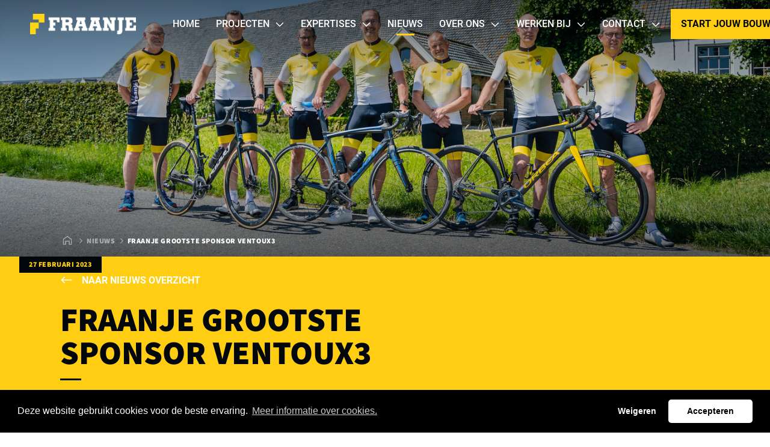

--- FILE ---
content_type: text/html; charset=UTF-8
request_url: https://www.fraanje.com/nieuws/fraanje-grootste-sponsor-ventoux
body_size: 10120
content:
<!DOCTYPE html>
<html lang="nl"  prefix="og: http://ogp.me/ns#">
<head>
    <base href="https://www.fraanje.com">

    <meta charset="utf-8">
    <meta name="viewport" content="width=device-width, initial-scale=1.0, user-scalable=no">

    <title>Fraanje grootste sponsor Ventoux3 - Fraanje</title>
    <meta name="description" content="De opbrengst van de Ventoux3 is bekend. In totaal is er €170.093 opgehaald, waarvan ons Fraanje sportteam maar liefst €26.382,30 heeft ingezameld. Het geld wordt gebruikt voor onderzoek naar hersentumoren.">
    <meta property="og:title" content="Fraanje grootste sponsor Ventoux3">

            <!-- Google Tag Manager -->
        <script>
            (function(w,d,s,l,i){w[l]=w[l]||[];w[l].push({'gtm.start':
                    new Date().getTime(),event:'gtm.js'});var f=d.getElementsByTagName(s)[0],
                j=d.createElement(s),dl=l!='dataLayer'?'&l='+l:'';j.async=true;j.src=
                'https://www.googletagmanager.com/gtm.js?id='+i+dl;f.parentNode.insertBefore(j,f);
            })(window,document,'script','dataLayer','GTM-TVF4XSK');
        </script>
        <!-- End Google Tag Manager -->
    
    <link rel="icon" href="https://www.fraanje.com/images/icons/favicon.ico" type="image/x-icon" />
    <link rel="shortcut icon" href="https://www.fraanje.com/images/icons/favicon.ico" type="image/x-icon" />
    <link rel="icon" type="image/png" href="https://www.fraanje.com/images/icons/favicon-48x48.png" sizes="48x48" />
<link rel="icon" type="image/svg+xml" href="https://www.fraanje.com/images/icons/favicon.svg" />
<link rel="shortcut icon" href="https://www.fraanje.com/images/icons/favicon.ico" />
<link rel="apple-touch-icon" sizes="180x180" href="https://www.fraanje.com/images/icons/apple-touch-icon.png" />
<meta name="apple-mobile-web-app-title" content="Fraanje" />
<link rel="manifest" href="https://www.fraanje.com/images/icons/site.webmanifest" />

    
    <link href="https://www.fraanje.com/nieuws/fraanje-grootste-sponsor-ventoux" rel="canonical">

            <link rel="stylesheet" type="text/css" href="https://www.fraanje.com/css/main-2fab2e36e0b88262b4ed.min.css">
    
    
    <link rel="stylesheet" type="text/css" href="https://cdnjs.cloudflare.com/ajax/libs/cookieconsent2/3.1.0/cookieconsent.min.css">
        <script src="https://cdnjs.cloudflare.com/ajax/libs/cookieconsent2/3.1.0/cookieconsent.min.js"></script>
        <script>
        window.addEventListener("load", function(){
            function setCookie(name,value,days) {
                var expires = "";
                if (days) {
                    var date = new Date();
                    date.setTime(date.getTime() + (days*24*60*60*1000));
                    expires = "; expires=" + date.toUTCString();
                }
                document.cookie = name + "=" + (value || "")  + expires + "; path=/";
            }

            window.cookieconsent.initialise({
                "palette": {
                    "popup": {
                        "background": "#000000"
                    },
                    "button": {
                        "background": "#ffffff"
                    }
                },
                onStatusChange: function(status, chosenBefore) {
                    location.reload();
                },
                onRevokeChoice: function() {
                    location.reload();
                },
                "content": {
                    "header": "Cookiebeleid",
                    "message": "Deze website gebruikt cookies voor de beste ervaring.",
                    "dismiss": "Begrepen",
                    "allow": "Accepteren",
                    "deny": "Weigeren",
                    "link": "Meer informatie over cookies.",
                    "href": "https://www.fraanje.com/cookies",
                    "close": '&#x274c;',
                    "policy": "Cookiebeleid",
                    "target": '_blank',
                },
                "theme": "classic",
                "type": "opt-out"
            })});
    </script>

    

    </head>
<body>
            <!-- Google Tag Manager (noscript) -->
        <noscript><iframe src="https://www.googletagmanager.com/ns.html?id=GTM-TVF4XSK"
                          height="0" width="0" style="display:none;visibility:hidden"></iframe></noscript>
        <!-- End Google Tag Manager (noscript) -->
    
    <div class="barba-bg"></div>

        <div id="barba-wrapper" class="barba-wrapper">
            <div class="barba-container">
                

                <div id="app" class="site">
                    <header-component inline-template :has-topbar="false" :is-paginated="true">
    <header class="header" ref="header" :class="{ 'header--expanded': menuExpanded, 'header--scrolled': scrolled}">
        <div class="header__main">
            <div class="container h-100">
                <div class="header__main-row row align-items-center h-100">
                    <div class="col order-1">
                        <a href="/" title="Logo bedrijfsnaam" class="header__logo">
                            <img class="header__logo-image" src="images/template/logo.png" alt="Fraanje">
                            <img class="header__logo-image header__logo-image--scrolled" src="images/template/logo-inverted.png" alt="Fraanje">
                        </a>
                    </div>

                    <div class="col-auto order-2 order-md-3">
                        <div class="d-flex align-items-center">
                            <a href="tel:+31113615500"
                               class="button button--primary button--icon header__button">
                                <svg xmlns="http://www.w3.org/2000/svg" width="16" height="16" viewBox="0 0 16 16" fill="none" class=""><g clip-path="url(#clip0)"><path d="M.58.769l3.25-.75a.755.755 0 01.86.434l1.5 3.5a.748.748 0 01-.215.875L4.08 6.378a11.582 11.582 0 005.537 5.538l1.55-1.894a.75.75 0 01.875-.216l3.5 1.5c.335.147.52.51.438.863l-.75 3.25a.75.75 0 01-.73.581C6.497 16 0 9.516 0 1.5 0 1.15.24.847.58.769z" fill="#000"/></g><defs><clipPath id="clip0"><path fill="#fff" d="M0 0h16v16H0z"/></clipPath></defs></svg>
                            </a>

                            <div class="header__menu-toggle hamburger hamburger--squeeze"
                                 :class="{ 'is-active': menuExpanded, 'hamburger--inverted': !scrolled }" @click="menuExpanded = !menuExpanded">
                                <div class="hamburger-box">
                                    <div class="hamburger-inner"></div>
                                </div>
                            </div>
                        </div>
                    </div>

                    <div class="col-24 col-md-auto order-3 order-md-2 header--navigation">
                        <navigation-component inline-template :menu-expanded="menuExpanded" @close-menu="menuExpanded = false" :is-paginated="isPaginated" ref="">
    <nav class="navigation" :class="{ 'navigation--active': menuExpanded, 'navigation--scrolled': scrolled}" ref="scrollLock">
        <div class="navigation__header">
            <div class="row align-items-center h-100">
                <div class="col">
                    <button class="button button--primary button--icon button--small button--badge" v-if="isPaginated && activeSubLevel >= 1"
                            @click="decrementActiveSubLevel">
                        <svg width="24" height="24" viewBox="0 0 24 24" fill="none" xmlns="http://www.w3.org/2000/svg">
                            <path fill-rule="evenodd" clip-rule="evenodd" d="M9.70711 6.70711L8.29289 5.29289L1.58578 12L8.29289 18.7071L9.70711 17.2929L5.41421 13L23 13V11L5.41421 11L9.70711 6.70711Z" fill="black"/>
                        </svg>
                    </button>
                </div>

                <div class="col-auto">
                    <button class="header__menu-toggle hamburger hamburger--squeeze"
                            :class="{ 'is-active': menuExpanded}" @click="closeMenu">
                        <span class="hamburger-label">Sluiten</span>

                        <div class="hamburger-box">
                            <div class="hamburger-inner"></div>
                        </div>
                    </button>
                </div>
            </div>
        </div>

        <ul class="navigation__list">
                            <navigation-item inline-template :is-paginated="isPaginated"
                 :sub-level="1" :active-sub-level="activeSubLevel"
                 @increment-active-sub-level="incrementActiveSubLevel"
                 :has-sub-prop="false"
                 :is-sub="false">
    <li class="navigation-item 
    "
        :class="{ 'navigation-item--paginated': isPaginated, 'navigation-item--active': isActive, 'navigation-item--scrolled': scrolled }">
        
        <a href="https://www.fraanje.com/home" title="Home"
           class="navigation-item__link"
           >
            Home

            <span class="navigation-item__sub-icon" v-if="isPaginated && hasSubProp">
                <svg width="24" height="24" viewBox="0 0 24 24" fill="none" xmlns="http://www.w3.org/2000/svg">
                    <svg xmlns="http://www.w3.org/2000/svg" width="24" height="24" viewBox="0 0 24 24" fill="none" class=""><path fill-rule="evenodd" clip-rule="evenodd" d="M12 14.142l-7.071-7.07-1.414 1.413L12 16.971l8.485-8.486-1.414-1.414L12 14.142z" fill="#000"/></svg>
                </svg>
            </span>

                    </a>

            </li>
</navigation-item>
                            <navigation-item inline-template :is-paginated="isPaginated"
                 :sub-level="1" :active-sub-level="activeSubLevel"
                 @increment-active-sub-level="incrementActiveSubLevel"
                 :has-sub-prop="true"
                 :is-sub="false">
    <li class="navigation-item navigation-item--has-sub
    "
        :class="{ 'navigation-item--paginated': isPaginated, 'navigation-item--active': isActive, 'navigation-item--scrolled': scrolled }">
                    <span title="Projecten"
                  class="navigation-item__link d-lg-none"
                  @click="navigationHandler">
                Projecten

                <span class="navigation-item__sub-icon" v-if="isPaginated && hasSubProp">
                    <svg width="24" height="24" viewBox="0 0 24 24" fill="none" xmlns="http://www.w3.org/2000/svg">
                        <svg xmlns="http://www.w3.org/2000/svg" width="24" height="24" viewBox="0 0 24 24" fill="none" class=""><path fill-rule="evenodd" clip-rule="evenodd" d="M18.586 11H1v2h17.586l-4.293 4.293 1.414 1.414L22.414 12l-6.707-6.707-1.414 1.414L18.586 11z" fill="#000"/></svg>
                    </svg>
                </span>
            </span>
        
        <a href="https://www.fraanje.com/projecten" title="Projecten"
           class="navigation-item__link d-none d-lg-flex"
           >
            Projecten

            <span class="navigation-item__sub-icon" v-if="isPaginated && hasSubProp">
                <svg width="24" height="24" viewBox="0 0 24 24" fill="none" xmlns="http://www.w3.org/2000/svg">
                    <svg xmlns="http://www.w3.org/2000/svg" width="24" height="24" viewBox="0 0 24 24" fill="none" class=""><path fill-rule="evenodd" clip-rule="evenodd" d="M12 14.142l-7.071-7.07-1.414 1.413L12 16.971l8.485-8.486-1.414-1.414L12 14.142z" fill="#000"/></svg>
                </svg>
            </span>

                    </a>

                    <ul class="navigation-item__sub-list" :class="{ 'navigation-item__sub-list--sub': isSub }">
                <li v-if="isPaginated">
                    <a href="https://www.fraanje.com/projecten" title="Home" class="navigation-item__link navigation-item__link--parent">
                        Projecten
                    </a>
                </li>
                                    <navigation-item inline-template :is-paginated="isPaginated"
                 :sub-level="2" :active-sub-level="activeSubLevel"
                 @increment-active-sub-level="incrementActiveSubLevel"
                 :has-sub-prop="true"
                 :is-sub="true">
    <li class="navigation-item navigation-item--has-sub
    "
        :class="{ 'navigation-item--paginated': isPaginated, 'navigation-item--active': isActive, 'navigation-item--scrolled': scrolled }">
                    <span title="Nu in verkoop!"
                  class="navigation-item__link d-lg-none navigation-item__link--sub"
                  @click="navigationHandler">
                Nu in verkoop!

                <span class="navigation-item__sub-icon" v-if="isPaginated && hasSubProp">
                    <svg width="24" height="24" viewBox="0 0 24 24" fill="none" xmlns="http://www.w3.org/2000/svg">
                        <svg xmlns="http://www.w3.org/2000/svg" width="24" height="24" viewBox="0 0 24 24" fill="none" class=""><path fill-rule="evenodd" clip-rule="evenodd" d="M18.586 11H1v2h17.586l-4.293 4.293 1.414 1.414L22.414 12l-6.707-6.707-1.414 1.414L18.586 11z" fill="#000"/></svg>
                    </svg>
                </span>
            </span>
        
        <a href="projecten?states=3" title="Nu in verkoop!"
           class="navigation-item__link d-none d-lg-flex navigation-item__link--sub"
           >
            Nu in verkoop!

            <span class="navigation-item__sub-icon" v-if="isPaginated && hasSubProp">
                <svg width="24" height="24" viewBox="0 0 24 24" fill="none" xmlns="http://www.w3.org/2000/svg">
                    <svg xmlns="http://www.w3.org/2000/svg" width="24" height="24" viewBox="0 0 24 24" fill="none" class=""><path fill-rule="evenodd" clip-rule="evenodd" d="M12 14.142l-7.071-7.07-1.414 1.413L12 16.971l8.485-8.486-1.414-1.414L12 14.142z" fill="#000"/></svg>
                </svg>
            </span>

                            <span class="navigation-item__sub-link-icon">
                    <svg xmlns="http://www.w3.org/2000/svg" width="24" height="24" viewBox="0 0 24 24" fill="none" class=""><path fill-rule="evenodd" clip-rule="evenodd" d="M18.586 11H1v2h17.586l-4.293 4.293 1.414 1.414L22.414 12l-6.707-6.707-1.414 1.414L18.586 11z" fill="#000"/></svg>
                </span>
                    </a>

                    <ul class="navigation-item__sub-list" :class="{ 'navigation-item__sub-list--sub': isSub }">
                <li v-if="isPaginated">
                    <a href="projecten?states=3" title="Home" class="navigation-item__link navigation-item__link--parent">
                        Nu in verkoop!
                    </a>
                </li>
                                    <navigation-item inline-template :is-paginated="isPaginated"
                 :sub-level="3" :active-sub-level="activeSubLevel"
                 @increment-active-sub-level="incrementActiveSubLevel"
                 :has-sub-prop="false"
                 :is-sub="true">
    <li class="navigation-item 
    "
        :class="{ 'navigation-item--paginated': isPaginated, 'navigation-item--active': isActive, 'navigation-item--scrolled': scrolled }">
        
        <a href="https://www.fraanje.com/projecten/aria-fase-blanckx-hille" title="Aria Fase Blanckx Hille"
           class="navigation-item__link navigation-item__link--sub"
           >
            Aria Fase Blanckx Hille

            <span class="navigation-item__sub-icon" v-if="isPaginated && hasSubProp">
                <svg width="24" height="24" viewBox="0 0 24 24" fill="none" xmlns="http://www.w3.org/2000/svg">
                    <svg xmlns="http://www.w3.org/2000/svg" width="24" height="24" viewBox="0 0 24 24" fill="none" class=""><path fill-rule="evenodd" clip-rule="evenodd" d="M12 14.142l-7.071-7.07-1.414 1.413L12 16.971l8.485-8.486-1.414-1.414L12 14.142z" fill="#000"/></svg>
                </svg>
            </span>

                            <span class="navigation-item__sub-link-icon">
                    <svg xmlns="http://www.w3.org/2000/svg" width="24" height="24" viewBox="0 0 24 24" fill="none" class=""><path fill-rule="evenodd" clip-rule="evenodd" d="M18.586 11H1v2h17.586l-4.293 4.293 1.414 1.414L22.414 12l-6.707-6.707-1.414 1.414L18.586 11z" fill="#000"/></svg>
                </span>
                    </a>

            </li>
</navigation-item>
                                    <navigation-item inline-template :is-paginated="isPaginated"
                 :sub-level="3" :active-sub-level="activeSubLevel"
                 @increment-active-sub-level="incrementActiveSubLevel"
                 :has-sub-prop="false"
                 :is-sub="true">
    <li class="navigation-item 
    "
        :class="{ 'navigation-item--paginated': isPaginated, 'navigation-item--active': isActive, 'navigation-item--scrolled': scrolled }">
        
        <a href="https://www.fraanje.com/projecten/aria-fase-blanckx-ambacht" title="Aria Fase Blanckx Ambacht"
           class="navigation-item__link navigation-item__link--sub"
           >
            Aria Fase Blanckx Ambacht

            <span class="navigation-item__sub-icon" v-if="isPaginated && hasSubProp">
                <svg width="24" height="24" viewBox="0 0 24 24" fill="none" xmlns="http://www.w3.org/2000/svg">
                    <svg xmlns="http://www.w3.org/2000/svg" width="24" height="24" viewBox="0 0 24 24" fill="none" class=""><path fill-rule="evenodd" clip-rule="evenodd" d="M12 14.142l-7.071-7.07-1.414 1.413L12 16.971l8.485-8.486-1.414-1.414L12 14.142z" fill="#000"/></svg>
                </svg>
            </span>

                            <span class="navigation-item__sub-link-icon">
                    <svg xmlns="http://www.w3.org/2000/svg" width="24" height="24" viewBox="0 0 24 24" fill="none" class=""><path fill-rule="evenodd" clip-rule="evenodd" d="M18.586 11H1v2h17.586l-4.293 4.293 1.414 1.414L22.414 12l-6.707-6.707-1.414 1.414L18.586 11z" fill="#000"/></svg>
                </span>
                    </a>

            </li>
</navigation-item>
                                    <navigation-item inline-template :is-paginated="isPaginated"
                 :sub-level="3" :active-sub-level="activeSubLevel"
                 @increment-active-sub-level="incrementActiveSubLevel"
                 :has-sub-prop="false"
                 :is-sub="true">
    <li class="navigation-item 
    "
        :class="{ 'navigation-item--paginated': isPaginated, 'navigation-item--active': isActive, 'navigation-item--scrolled': scrolled }">
        
        <a href="https://www.fraanje.com/projecten/marnix-staete-goes" title="Marnix Staete Goes"
           class="navigation-item__link navigation-item__link--sub"
           >
            Marnix Staete Goes

            <span class="navigation-item__sub-icon" v-if="isPaginated && hasSubProp">
                <svg width="24" height="24" viewBox="0 0 24 24" fill="none" xmlns="http://www.w3.org/2000/svg">
                    <svg xmlns="http://www.w3.org/2000/svg" width="24" height="24" viewBox="0 0 24 24" fill="none" class=""><path fill-rule="evenodd" clip-rule="evenodd" d="M12 14.142l-7.071-7.07-1.414 1.413L12 16.971l8.485-8.486-1.414-1.414L12 14.142z" fill="#000"/></svg>
                </svg>
            </span>

                            <span class="navigation-item__sub-link-icon">
                    <svg xmlns="http://www.w3.org/2000/svg" width="24" height="24" viewBox="0 0 24 24" fill="none" class=""><path fill-rule="evenodd" clip-rule="evenodd" d="M18.586 11H1v2h17.586l-4.293 4.293 1.414 1.414L22.414 12l-6.707-6.707-1.414 1.414L18.586 11z" fill="#000"/></svg>
                </span>
                    </a>

            </li>
</navigation-item>
                                    <navigation-item inline-template :is-paginated="isPaginated"
                 :sub-level="3" :active-sub-level="activeSubLevel"
                 @increment-active-sub-level="incrementActiveSubLevel"
                 :has-sub-prop="false"
                 :is-sub="true">
    <li class="navigation-item 
    "
        :class="{ 'navigation-item--paginated': isPaginated, 'navigation-item--active': isActive, 'navigation-item--scrolled': scrolled }">
        
        <a href="https://www.fraanje.com/projecten/achter-de-linden" title="Achter de Linden Wemeldinge"
           class="navigation-item__link navigation-item__link--sub"
           >
            Achter de Linden Wemeldinge

            <span class="navigation-item__sub-icon" v-if="isPaginated && hasSubProp">
                <svg width="24" height="24" viewBox="0 0 24 24" fill="none" xmlns="http://www.w3.org/2000/svg">
                    <svg xmlns="http://www.w3.org/2000/svg" width="24" height="24" viewBox="0 0 24 24" fill="none" class=""><path fill-rule="evenodd" clip-rule="evenodd" d="M12 14.142l-7.071-7.07-1.414 1.413L12 16.971l8.485-8.486-1.414-1.414L12 14.142z" fill="#000"/></svg>
                </svg>
            </span>

                            <span class="navigation-item__sub-link-icon">
                    <svg xmlns="http://www.w3.org/2000/svg" width="24" height="24" viewBox="0 0 24 24" fill="none" class=""><path fill-rule="evenodd" clip-rule="evenodd" d="M18.586 11H1v2h17.586l-4.293 4.293 1.414 1.414L22.414 12l-6.707-6.707-1.414 1.414L18.586 11z" fill="#000"/></svg>
                </span>
                    </a>

            </li>
</navigation-item>
                                    <navigation-item inline-template :is-paginated="isPaginated"
                 :sub-level="3" :active-sub-level="activeSubLevel"
                 @increment-active-sub-level="incrementActiveSubLevel"
                 :has-sub-prop="false"
                 :is-sub="true">
    <li class="navigation-item 
    "
        :class="{ 'navigation-item--paginated': isPaginated, 'navigation-item--active': isActive, 'navigation-item--scrolled': scrolled }">
        
        <a href="https://www.fraanje.com/projecten/business-park-sluis" title="Business Park Sluis"
           class="navigation-item__link navigation-item__link--sub"
           >
            Business Park Sluis

            <span class="navigation-item__sub-icon" v-if="isPaginated && hasSubProp">
                <svg width="24" height="24" viewBox="0 0 24 24" fill="none" xmlns="http://www.w3.org/2000/svg">
                    <svg xmlns="http://www.w3.org/2000/svg" width="24" height="24" viewBox="0 0 24 24" fill="none" class=""><path fill-rule="evenodd" clip-rule="evenodd" d="M12 14.142l-7.071-7.07-1.414 1.413L12 16.971l8.485-8.486-1.414-1.414L12 14.142z" fill="#000"/></svg>
                </svg>
            </span>

                            <span class="navigation-item__sub-link-icon">
                    <svg xmlns="http://www.w3.org/2000/svg" width="24" height="24" viewBox="0 0 24 24" fill="none" class=""><path fill-rule="evenodd" clip-rule="evenodd" d="M18.586 11H1v2h17.586l-4.293 4.293 1.414 1.414L22.414 12l-6.707-6.707-1.414 1.414L18.586 11z" fill="#000"/></svg>
                </span>
                    </a>

            </li>
</navigation-item>
                                    <navigation-item inline-template :is-paginated="isPaginated"
                 :sub-level="3" :active-sub-level="activeSubLevel"
                 @increment-active-sub-level="incrementActiveSubLevel"
                 :has-sub-prop="false"
                 :is-sub="true">
    <li class="navigation-item 
    "
        :class="{ 'navigation-item--paginated': isPaginated, 'navigation-item--active': isActive, 'navigation-item--scrolled': scrolled }">
        
        <a href="https://www.fraanje.com/projecten/park-toorenvliedt" title="Park Toorenvliedt Middelburg"
           class="navigation-item__link navigation-item__link--sub"
           >
            Park Toorenvliedt Middelburg

            <span class="navigation-item__sub-icon" v-if="isPaginated && hasSubProp">
                <svg width="24" height="24" viewBox="0 0 24 24" fill="none" xmlns="http://www.w3.org/2000/svg">
                    <svg xmlns="http://www.w3.org/2000/svg" width="24" height="24" viewBox="0 0 24 24" fill="none" class=""><path fill-rule="evenodd" clip-rule="evenodd" d="M12 14.142l-7.071-7.07-1.414 1.413L12 16.971l8.485-8.486-1.414-1.414L12 14.142z" fill="#000"/></svg>
                </svg>
            </span>

                            <span class="navigation-item__sub-link-icon">
                    <svg xmlns="http://www.w3.org/2000/svg" width="24" height="24" viewBox="0 0 24 24" fill="none" class=""><path fill-rule="evenodd" clip-rule="evenodd" d="M18.586 11H1v2h17.586l-4.293 4.293 1.414 1.414L22.414 12l-6.707-6.707-1.414 1.414L18.586 11z" fill="#000"/></svg>
                </span>
                    </a>

            </li>
</navigation-item>
                            </ul>
            </li>
</navigation-item>
                                    <navigation-item inline-template :is-paginated="isPaginated"
                 :sub-level="2" :active-sub-level="activeSubLevel"
                 @increment-active-sub-level="incrementActiveSubLevel"
                 :has-sub-prop="false"
                 :is-sub="true">
    <li class="navigation-item 
    "
        :class="{ 'navigation-item--paginated': isPaginated, 'navigation-item--active': isActive, 'navigation-item--scrolled': scrolled }">
        
        <a href="https://www.fraanje.com/projecten?states=1" title="In ontwikkeling"
           class="navigation-item__link navigation-item__link--sub"
           >
            In ontwikkeling

            <span class="navigation-item__sub-icon" v-if="isPaginated && hasSubProp">
                <svg width="24" height="24" viewBox="0 0 24 24" fill="none" xmlns="http://www.w3.org/2000/svg">
                    <svg xmlns="http://www.w3.org/2000/svg" width="24" height="24" viewBox="0 0 24 24" fill="none" class=""><path fill-rule="evenodd" clip-rule="evenodd" d="M12 14.142l-7.071-7.07-1.414 1.413L12 16.971l8.485-8.486-1.414-1.414L12 14.142z" fill="#000"/></svg>
                </svg>
            </span>

                            <span class="navigation-item__sub-link-icon">
                    <svg xmlns="http://www.w3.org/2000/svg" width="24" height="24" viewBox="0 0 24 24" fill="none" class=""><path fill-rule="evenodd" clip-rule="evenodd" d="M18.586 11H1v2h17.586l-4.293 4.293 1.414 1.414L22.414 12l-6.707-6.707-1.414 1.414L18.586 11z" fill="#000"/></svg>
                </span>
                    </a>

            </li>
</navigation-item>
                                    <navigation-item inline-template :is-paginated="isPaginated"
                 :sub-level="2" :active-sub-level="activeSubLevel"
                 @increment-active-sub-level="incrementActiveSubLevel"
                 :has-sub-prop="false"
                 :is-sub="true">
    <li class="navigation-item 
    "
        :class="{ 'navigation-item--paginated': isPaginated, 'navigation-item--active': isActive, 'navigation-item--scrolled': scrolled }">
        
        <a href="projecten?states=4" title="In uitvoering"
           class="navigation-item__link navigation-item__link--sub"
           >
            In uitvoering

            <span class="navigation-item__sub-icon" v-if="isPaginated && hasSubProp">
                <svg width="24" height="24" viewBox="0 0 24 24" fill="none" xmlns="http://www.w3.org/2000/svg">
                    <svg xmlns="http://www.w3.org/2000/svg" width="24" height="24" viewBox="0 0 24 24" fill="none" class=""><path fill-rule="evenodd" clip-rule="evenodd" d="M12 14.142l-7.071-7.07-1.414 1.413L12 16.971l8.485-8.486-1.414-1.414L12 14.142z" fill="#000"/></svg>
                </svg>
            </span>

                            <span class="navigation-item__sub-link-icon">
                    <svg xmlns="http://www.w3.org/2000/svg" width="24" height="24" viewBox="0 0 24 24" fill="none" class=""><path fill-rule="evenodd" clip-rule="evenodd" d="M18.586 11H1v2h17.586l-4.293 4.293 1.414 1.414L22.414 12l-6.707-6.707-1.414 1.414L18.586 11z" fill="#000"/></svg>
                </span>
                    </a>

            </li>
</navigation-item>
                                    <navigation-item inline-template :is-paginated="isPaginated"
                 :sub-level="2" :active-sub-level="activeSubLevel"
                 @increment-active-sub-level="incrementActiveSubLevel"
                 :has-sub-prop="true"
                 :is-sub="true">
    <li class="navigation-item navigation-item--has-sub
    "
        :class="{ 'navigation-item--paginated': isPaginated, 'navigation-item--active': isActive, 'navigation-item--scrolled': scrolled }">
                    <span title="Alle gerealiseerde projecten"
                  class="navigation-item__link d-lg-none navigation-item__link--sub"
                  @click="navigationHandler">
                Alle gerealiseerde projecten

                <span class="navigation-item__sub-icon" v-if="isPaginated && hasSubProp">
                    <svg width="24" height="24" viewBox="0 0 24 24" fill="none" xmlns="http://www.w3.org/2000/svg">
                        <svg xmlns="http://www.w3.org/2000/svg" width="24" height="24" viewBox="0 0 24 24" fill="none" class=""><path fill-rule="evenodd" clip-rule="evenodd" d="M18.586 11H1v2h17.586l-4.293 4.293 1.414 1.414L22.414 12l-6.707-6.707-1.414 1.414L18.586 11z" fill="#000"/></svg>
                    </svg>
                </span>
            </span>
        
        <a href="https://www.fraanje.com/projecten?states=2" title="Alle gerealiseerde projecten"
           class="navigation-item__link d-none d-lg-flex navigation-item__link--sub"
           >
            Alle gerealiseerde projecten

            <span class="navigation-item__sub-icon" v-if="isPaginated && hasSubProp">
                <svg width="24" height="24" viewBox="0 0 24 24" fill="none" xmlns="http://www.w3.org/2000/svg">
                    <svg xmlns="http://www.w3.org/2000/svg" width="24" height="24" viewBox="0 0 24 24" fill="none" class=""><path fill-rule="evenodd" clip-rule="evenodd" d="M12 14.142l-7.071-7.07-1.414 1.413L12 16.971l8.485-8.486-1.414-1.414L12 14.142z" fill="#000"/></svg>
                </svg>
            </span>

                            <span class="navigation-item__sub-link-icon">
                    <svg xmlns="http://www.w3.org/2000/svg" width="24" height="24" viewBox="0 0 24 24" fill="none" class=""><path fill-rule="evenodd" clip-rule="evenodd" d="M18.586 11H1v2h17.586l-4.293 4.293 1.414 1.414L22.414 12l-6.707-6.707-1.414 1.414L18.586 11z" fill="#000"/></svg>
                </span>
                    </a>

                    <ul class="navigation-item__sub-list" :class="{ 'navigation-item__sub-list--sub': isSub }">
                <li v-if="isPaginated">
                    <a href="https://www.fraanje.com/projecten?states=2" title="Home" class="navigation-item__link navigation-item__link--parent">
                        Alle gerealiseerde projecten
                    </a>
                </li>
                                    <navigation-item inline-template :is-paginated="isPaginated"
                 :sub-level="3" :active-sub-level="activeSubLevel"
                 @increment-active-sub-level="incrementActiveSubLevel"
                 :has-sub-prop="false"
                 :is-sub="true">
    <li class="navigation-item 
    "
        :class="{ 'navigation-item--paginated': isPaginated, 'navigation-item--active': isActive, 'navigation-item--scrolled': scrolled }">
        
        <a href="https://www.fraanje.com/projecten?categories=6&amp;states=2" title="Bedrijfsbouw"
           class="navigation-item__link navigation-item__link--sub"
           >
            Bedrijfsbouw

            <span class="navigation-item__sub-icon" v-if="isPaginated && hasSubProp">
                <svg width="24" height="24" viewBox="0 0 24 24" fill="none" xmlns="http://www.w3.org/2000/svg">
                    <svg xmlns="http://www.w3.org/2000/svg" width="24" height="24" viewBox="0 0 24 24" fill="none" class=""><path fill-rule="evenodd" clip-rule="evenodd" d="M12 14.142l-7.071-7.07-1.414 1.413L12 16.971l8.485-8.486-1.414-1.414L12 14.142z" fill="#000"/></svg>
                </svg>
            </span>

                            <span class="navigation-item__sub-link-icon">
                    <svg xmlns="http://www.w3.org/2000/svg" width="24" height="24" viewBox="0 0 24 24" fill="none" class=""><path fill-rule="evenodd" clip-rule="evenodd" d="M18.586 11H1v2h17.586l-4.293 4.293 1.414 1.414L22.414 12l-6.707-6.707-1.414 1.414L18.586 11z" fill="#000"/></svg>
                </span>
                    </a>

            </li>
</navigation-item>
                                    <navigation-item inline-template :is-paginated="isPaginated"
                 :sub-level="3" :active-sub-level="activeSubLevel"
                 @increment-active-sub-level="incrementActiveSubLevel"
                 :has-sub-prop="false"
                 :is-sub="true">
    <li class="navigation-item 
    "
        :class="{ 'navigation-item--paginated': isPaginated, 'navigation-item--active': isActive, 'navigation-item--scrolled': scrolled }">
        
        <a href="https://www.fraanje.com/projecten?categories=1&amp;states=2" title="Utiliteitsbouw"
           class="navigation-item__link navigation-item__link--sub"
           >
            Utiliteitsbouw

            <span class="navigation-item__sub-icon" v-if="isPaginated && hasSubProp">
                <svg width="24" height="24" viewBox="0 0 24 24" fill="none" xmlns="http://www.w3.org/2000/svg">
                    <svg xmlns="http://www.w3.org/2000/svg" width="24" height="24" viewBox="0 0 24 24" fill="none" class=""><path fill-rule="evenodd" clip-rule="evenodd" d="M12 14.142l-7.071-7.07-1.414 1.413L12 16.971l8.485-8.486-1.414-1.414L12 14.142z" fill="#000"/></svg>
                </svg>
            </span>

                            <span class="navigation-item__sub-link-icon">
                    <svg xmlns="http://www.w3.org/2000/svg" width="24" height="24" viewBox="0 0 24 24" fill="none" class=""><path fill-rule="evenodd" clip-rule="evenodd" d="M18.586 11H1v2h17.586l-4.293 4.293 1.414 1.414L22.414 12l-6.707-6.707-1.414 1.414L18.586 11z" fill="#000"/></svg>
                </span>
                    </a>

            </li>
</navigation-item>
                                    <navigation-item inline-template :is-paginated="isPaginated"
                 :sub-level="3" :active-sub-level="activeSubLevel"
                 @increment-active-sub-level="incrementActiveSubLevel"
                 :has-sub-prop="false"
                 :is-sub="true">
    <li class="navigation-item 
    "
        :class="{ 'navigation-item--paginated': isPaginated, 'navigation-item--active': isActive, 'navigation-item--scrolled': scrolled }">
        
        <a href="https://www.fraanje.com/projecten?categories=3&amp;states=2" title="Projectmatige woningbouw"
           class="navigation-item__link navigation-item__link--sub"
           >
            Projectmatige woningbouw

            <span class="navigation-item__sub-icon" v-if="isPaginated && hasSubProp">
                <svg width="24" height="24" viewBox="0 0 24 24" fill="none" xmlns="http://www.w3.org/2000/svg">
                    <svg xmlns="http://www.w3.org/2000/svg" width="24" height="24" viewBox="0 0 24 24" fill="none" class=""><path fill-rule="evenodd" clip-rule="evenodd" d="M12 14.142l-7.071-7.07-1.414 1.413L12 16.971l8.485-8.486-1.414-1.414L12 14.142z" fill="#000"/></svg>
                </svg>
            </span>

                            <span class="navigation-item__sub-link-icon">
                    <svg xmlns="http://www.w3.org/2000/svg" width="24" height="24" viewBox="0 0 24 24" fill="none" class=""><path fill-rule="evenodd" clip-rule="evenodd" d="M18.586 11H1v2h17.586l-4.293 4.293 1.414 1.414L22.414 12l-6.707-6.707-1.414 1.414L18.586 11z" fill="#000"/></svg>
                </span>
                    </a>

            </li>
</navigation-item>
                                    <navigation-item inline-template :is-paginated="isPaginated"
                 :sub-level="3" :active-sub-level="activeSubLevel"
                 @increment-active-sub-level="incrementActiveSubLevel"
                 :has-sub-prop="false"
                 :is-sub="true">
    <li class="navigation-item 
    "
        :class="{ 'navigation-item--paginated': isPaginated, 'navigation-item--active': isActive, 'navigation-item--scrolled': scrolled }">
        
        <a href="https://www.fraanje.com/projecten?categories=9&amp;states=2" title="RiantHuis"
           class="navigation-item__link navigation-item__link--sub"
           >
            RiantHuis

            <span class="navigation-item__sub-icon" v-if="isPaginated && hasSubProp">
                <svg width="24" height="24" viewBox="0 0 24 24" fill="none" xmlns="http://www.w3.org/2000/svg">
                    <svg xmlns="http://www.w3.org/2000/svg" width="24" height="24" viewBox="0 0 24 24" fill="none" class=""><path fill-rule="evenodd" clip-rule="evenodd" d="M12 14.142l-7.071-7.07-1.414 1.413L12 16.971l8.485-8.486-1.414-1.414L12 14.142z" fill="#000"/></svg>
                </svg>
            </span>

                            <span class="navigation-item__sub-link-icon">
                    <svg xmlns="http://www.w3.org/2000/svg" width="24" height="24" viewBox="0 0 24 24" fill="none" class=""><path fill-rule="evenodd" clip-rule="evenodd" d="M18.586 11H1v2h17.586l-4.293 4.293 1.414 1.414L22.414 12l-6.707-6.707-1.414 1.414L18.586 11z" fill="#000"/></svg>
                </span>
                    </a>

            </li>
</navigation-item>
                                    <navigation-item inline-template :is-paginated="isPaginated"
                 :sub-level="3" :active-sub-level="activeSubLevel"
                 @increment-active-sub-level="incrementActiveSubLevel"
                 :has-sub-prop="false"
                 :is-sub="true">
    <li class="navigation-item 
    "
        :class="{ 'navigation-item--paginated': isPaginated, 'navigation-item--active': isActive, 'navigation-item--scrolled': scrolled }">
        
        <a href="https://www.fraanje.com/projecten?categories=2&amp;states=2" title="Verbouw &amp; Service"
           class="navigation-item__link navigation-item__link--sub"
           >
            Verbouw &amp; Service

            <span class="navigation-item__sub-icon" v-if="isPaginated && hasSubProp">
                <svg width="24" height="24" viewBox="0 0 24 24" fill="none" xmlns="http://www.w3.org/2000/svg">
                    <svg xmlns="http://www.w3.org/2000/svg" width="24" height="24" viewBox="0 0 24 24" fill="none" class=""><path fill-rule="evenodd" clip-rule="evenodd" d="M12 14.142l-7.071-7.07-1.414 1.413L12 16.971l8.485-8.486-1.414-1.414L12 14.142z" fill="#000"/></svg>
                </svg>
            </span>

                            <span class="navigation-item__sub-link-icon">
                    <svg xmlns="http://www.w3.org/2000/svg" width="24" height="24" viewBox="0 0 24 24" fill="none" class=""><path fill-rule="evenodd" clip-rule="evenodd" d="M18.586 11H1v2h17.586l-4.293 4.293 1.414 1.414L22.414 12l-6.707-6.707-1.414 1.414L18.586 11z" fill="#000"/></svg>
                </span>
                    </a>

            </li>
</navigation-item>
                            </ul>
            </li>
</navigation-item>
                            </ul>
            </li>
</navigation-item>
                            <navigation-item inline-template :is-paginated="isPaginated"
                 :sub-level="1" :active-sub-level="activeSubLevel"
                 @increment-active-sub-level="incrementActiveSubLevel"
                 :has-sub-prop="true"
                 :is-sub="false">
    <li class="navigation-item navigation-item--has-sub
    "
        :class="{ 'navigation-item--paginated': isPaginated, 'navigation-item--active': isActive, 'navigation-item--scrolled': scrolled }">
                    <span title="Expertises"
                  class="navigation-item__link d-lg-none"
                  @click="navigationHandler">
                Expertises

                <span class="navigation-item__sub-icon" v-if="isPaginated && hasSubProp">
                    <svg width="24" height="24" viewBox="0 0 24 24" fill="none" xmlns="http://www.w3.org/2000/svg">
                        <svg xmlns="http://www.w3.org/2000/svg" width="24" height="24" viewBox="0 0 24 24" fill="none" class=""><path fill-rule="evenodd" clip-rule="evenodd" d="M18.586 11H1v2h17.586l-4.293 4.293 1.414 1.414L22.414 12l-6.707-6.707-1.414 1.414L18.586 11z" fill="#000"/></svg>
                    </svg>
                </span>
            </span>
        
        <a href="https://www.fraanje.com/expertises" title="Expertises"
           class="navigation-item__link d-none d-lg-flex"
           >
            Expertises

            <span class="navigation-item__sub-icon" v-if="isPaginated && hasSubProp">
                <svg width="24" height="24" viewBox="0 0 24 24" fill="none" xmlns="http://www.w3.org/2000/svg">
                    <svg xmlns="http://www.w3.org/2000/svg" width="24" height="24" viewBox="0 0 24 24" fill="none" class=""><path fill-rule="evenodd" clip-rule="evenodd" d="M12 14.142l-7.071-7.07-1.414 1.413L12 16.971l8.485-8.486-1.414-1.414L12 14.142z" fill="#000"/></svg>
                </svg>
            </span>

                    </a>

                    <ul class="navigation-item__sub-list" :class="{ 'navigation-item__sub-list--sub': isSub }">
                <li v-if="isPaginated">
                    <a href="https://www.fraanje.com/expertises" title="Home" class="navigation-item__link navigation-item__link--parent">
                        Expertises
                    </a>
                </li>
                                    <navigation-item inline-template :is-paginated="isPaginated"
                 :sub-level="2" :active-sub-level="activeSubLevel"
                 @increment-active-sub-level="incrementActiveSubLevel"
                 :has-sub-prop="false"
                 :is-sub="true">
    <li class="navigation-item 
    "
        :class="{ 'navigation-item--paginated': isPaginated, 'navigation-item--active': isActive, 'navigation-item--scrolled': scrolled }">
        
        <a href="https://www.fraanje.com/expertises/projectontwikkeling" title="Project ontwikkeling"
           class="navigation-item__link navigation-item__link--sub"
           >
            Project ontwikkeling

            <span class="navigation-item__sub-icon" v-if="isPaginated && hasSubProp">
                <svg width="24" height="24" viewBox="0 0 24 24" fill="none" xmlns="http://www.w3.org/2000/svg">
                    <svg xmlns="http://www.w3.org/2000/svg" width="24" height="24" viewBox="0 0 24 24" fill="none" class=""><path fill-rule="evenodd" clip-rule="evenodd" d="M12 14.142l-7.071-7.07-1.414 1.413L12 16.971l8.485-8.486-1.414-1.414L12 14.142z" fill="#000"/></svg>
                </svg>
            </span>

                            <span class="navigation-item__sub-link-icon">
                    <svg xmlns="http://www.w3.org/2000/svg" width="24" height="24" viewBox="0 0 24 24" fill="none" class=""><path fill-rule="evenodd" clip-rule="evenodd" d="M18.586 11H1v2h17.586l-4.293 4.293 1.414 1.414L22.414 12l-6.707-6.707-1.414 1.414L18.586 11z" fill="#000"/></svg>
                </span>
                    </a>

            </li>
</navigation-item>
                                    <navigation-item inline-template :is-paginated="isPaginated"
                 :sub-level="2" :active-sub-level="activeSubLevel"
                 @increment-active-sub-level="incrementActiveSubLevel"
                 :has-sub-prop="false"
                 :is-sub="true">
    <li class="navigation-item 
    "
        :class="{ 'navigation-item--paginated': isPaginated, 'navigation-item--active': isActive, 'navigation-item--scrolled': scrolled }">
        
        <a href="https://www.fraanje.com/expertises/bedrijfsbouw" title="Bedrijfsbouw"
           class="navigation-item__link navigation-item__link--sub"
           >
            Bedrijfsbouw

            <span class="navigation-item__sub-icon" v-if="isPaginated && hasSubProp">
                <svg width="24" height="24" viewBox="0 0 24 24" fill="none" xmlns="http://www.w3.org/2000/svg">
                    <svg xmlns="http://www.w3.org/2000/svg" width="24" height="24" viewBox="0 0 24 24" fill="none" class=""><path fill-rule="evenodd" clip-rule="evenodd" d="M12 14.142l-7.071-7.07-1.414 1.413L12 16.971l8.485-8.486-1.414-1.414L12 14.142z" fill="#000"/></svg>
                </svg>
            </span>

                            <span class="navigation-item__sub-link-icon">
                    <svg xmlns="http://www.w3.org/2000/svg" width="24" height="24" viewBox="0 0 24 24" fill="none" class=""><path fill-rule="evenodd" clip-rule="evenodd" d="M18.586 11H1v2h17.586l-4.293 4.293 1.414 1.414L22.414 12l-6.707-6.707-1.414 1.414L18.586 11z" fill="#000"/></svg>
                </span>
                    </a>

            </li>
</navigation-item>
                                    <navigation-item inline-template :is-paginated="isPaginated"
                 :sub-level="2" :active-sub-level="activeSubLevel"
                 @increment-active-sub-level="incrementActiveSubLevel"
                 :has-sub-prop="false"
                 :is-sub="true">
    <li class="navigation-item 
    "
        :class="{ 'navigation-item--paginated': isPaginated, 'navigation-item--active': isActive, 'navigation-item--scrolled': scrolled }">
        
        <a href="https://www.fraanje.com/expertises/utiliteitsbouw" title="Utiliteitsbouw"
           class="navigation-item__link navigation-item__link--sub"
           >
            Utiliteitsbouw

            <span class="navigation-item__sub-icon" v-if="isPaginated && hasSubProp">
                <svg width="24" height="24" viewBox="0 0 24 24" fill="none" xmlns="http://www.w3.org/2000/svg">
                    <svg xmlns="http://www.w3.org/2000/svg" width="24" height="24" viewBox="0 0 24 24" fill="none" class=""><path fill-rule="evenodd" clip-rule="evenodd" d="M12 14.142l-7.071-7.07-1.414 1.413L12 16.971l8.485-8.486-1.414-1.414L12 14.142z" fill="#000"/></svg>
                </svg>
            </span>

                            <span class="navigation-item__sub-link-icon">
                    <svg xmlns="http://www.w3.org/2000/svg" width="24" height="24" viewBox="0 0 24 24" fill="none" class=""><path fill-rule="evenodd" clip-rule="evenodd" d="M18.586 11H1v2h17.586l-4.293 4.293 1.414 1.414L22.414 12l-6.707-6.707-1.414 1.414L18.586 11z" fill="#000"/></svg>
                </span>
                    </a>

            </li>
</navigation-item>
                                    <navigation-item inline-template :is-paginated="isPaginated"
                 :sub-level="2" :active-sub-level="activeSubLevel"
                 @increment-active-sub-level="incrementActiveSubLevel"
                 :has-sub-prop="false"
                 :is-sub="true">
    <li class="navigation-item 
    "
        :class="{ 'navigation-item--paginated': isPaginated, 'navigation-item--active': isActive, 'navigation-item--scrolled': scrolled }">
        
        <a href="https://www.fraanje.com/expertises/projectmatige-woningbouw" title="Projectmatige woningbouw"
           class="navigation-item__link navigation-item__link--sub"
           >
            Projectmatige woningbouw

            <span class="navigation-item__sub-icon" v-if="isPaginated && hasSubProp">
                <svg width="24" height="24" viewBox="0 0 24 24" fill="none" xmlns="http://www.w3.org/2000/svg">
                    <svg xmlns="http://www.w3.org/2000/svg" width="24" height="24" viewBox="0 0 24 24" fill="none" class=""><path fill-rule="evenodd" clip-rule="evenodd" d="M12 14.142l-7.071-7.07-1.414 1.413L12 16.971l8.485-8.486-1.414-1.414L12 14.142z" fill="#000"/></svg>
                </svg>
            </span>

                            <span class="navigation-item__sub-link-icon">
                    <svg xmlns="http://www.w3.org/2000/svg" width="24" height="24" viewBox="0 0 24 24" fill="none" class=""><path fill-rule="evenodd" clip-rule="evenodd" d="M18.586 11H1v2h17.586l-4.293 4.293 1.414 1.414L22.414 12l-6.707-6.707-1.414 1.414L18.586 11z" fill="#000"/></svg>
                </span>
                    </a>

            </li>
</navigation-item>
                                    <navigation-item inline-template :is-paginated="isPaginated"
                 :sub-level="2" :active-sub-level="activeSubLevel"
                 @increment-active-sub-level="incrementActiveSubLevel"
                 :has-sub-prop="false"
                 :is-sub="true">
    <li class="navigation-item 
    "
        :class="{ 'navigation-item--paginated': isPaginated, 'navigation-item--active': isActive, 'navigation-item--scrolled': scrolled }">
        
        <a href="https://www.fraanje.com/expertises/particuliere-woningbouw" title="RiantHuis"
           class="navigation-item__link navigation-item__link--sub"
           >
            RiantHuis

            <span class="navigation-item__sub-icon" v-if="isPaginated && hasSubProp">
                <svg width="24" height="24" viewBox="0 0 24 24" fill="none" xmlns="http://www.w3.org/2000/svg">
                    <svg xmlns="http://www.w3.org/2000/svg" width="24" height="24" viewBox="0 0 24 24" fill="none" class=""><path fill-rule="evenodd" clip-rule="evenodd" d="M12 14.142l-7.071-7.07-1.414 1.413L12 16.971l8.485-8.486-1.414-1.414L12 14.142z" fill="#000"/></svg>
                </svg>
            </span>

                            <span class="navigation-item__sub-link-icon">
                    <svg xmlns="http://www.w3.org/2000/svg" width="24" height="24" viewBox="0 0 24 24" fill="none" class=""><path fill-rule="evenodd" clip-rule="evenodd" d="M18.586 11H1v2h17.586l-4.293 4.293 1.414 1.414L22.414 12l-6.707-6.707-1.414 1.414L18.586 11z" fill="#000"/></svg>
                </span>
                    </a>

            </li>
</navigation-item>
                                    <navigation-item inline-template :is-paginated="isPaginated"
                 :sub-level="2" :active-sub-level="activeSubLevel"
                 @increment-active-sub-level="incrementActiveSubLevel"
                 :has-sub-prop="false"
                 :is-sub="true">
    <li class="navigation-item 
    "
        :class="{ 'navigation-item--paginated': isPaginated, 'navigation-item--active': isActive, 'navigation-item--scrolled': scrolled }">
        
        <a href="https://www.fraanje.com/expertises/serviceonderhoud" title="Verbouw, Service &amp; Onderhoud"
           class="navigation-item__link navigation-item__link--sub"
           >
            Verbouw, Service &amp; Onderhoud

            <span class="navigation-item__sub-icon" v-if="isPaginated && hasSubProp">
                <svg width="24" height="24" viewBox="0 0 24 24" fill="none" xmlns="http://www.w3.org/2000/svg">
                    <svg xmlns="http://www.w3.org/2000/svg" width="24" height="24" viewBox="0 0 24 24" fill="none" class=""><path fill-rule="evenodd" clip-rule="evenodd" d="M12 14.142l-7.071-7.07-1.414 1.413L12 16.971l8.485-8.486-1.414-1.414L12 14.142z" fill="#000"/></svg>
                </svg>
            </span>

                            <span class="navigation-item__sub-link-icon">
                    <svg xmlns="http://www.w3.org/2000/svg" width="24" height="24" viewBox="0 0 24 24" fill="none" class=""><path fill-rule="evenodd" clip-rule="evenodd" d="M18.586 11H1v2h17.586l-4.293 4.293 1.414 1.414L22.414 12l-6.707-6.707-1.414 1.414L18.586 11z" fill="#000"/></svg>
                </span>
                    </a>

            </li>
</navigation-item>
                                    <navigation-item inline-template :is-paginated="isPaginated"
                 :sub-level="2" :active-sub-level="activeSubLevel"
                 @increment-active-sub-level="incrementActiveSubLevel"
                 :has-sub-prop="false"
                 :is-sub="true">
    <li class="navigation-item 
    "
        :class="{ 'navigation-item--paginated': isPaginated, 'navigation-item--active': isActive, 'navigation-item--scrolled': scrolled }">
        
        <a href="https://www.fraanje.com/expertises/schade-herstel" title="Schade &amp; Herstel"
           class="navigation-item__link navigation-item__link--sub"
           >
            Schade &amp; Herstel

            <span class="navigation-item__sub-icon" v-if="isPaginated && hasSubProp">
                <svg width="24" height="24" viewBox="0 0 24 24" fill="none" xmlns="http://www.w3.org/2000/svg">
                    <svg xmlns="http://www.w3.org/2000/svg" width="24" height="24" viewBox="0 0 24 24" fill="none" class=""><path fill-rule="evenodd" clip-rule="evenodd" d="M12 14.142l-7.071-7.07-1.414 1.413L12 16.971l8.485-8.486-1.414-1.414L12 14.142z" fill="#000"/></svg>
                </svg>
            </span>

                            <span class="navigation-item__sub-link-icon">
                    <svg xmlns="http://www.w3.org/2000/svg" width="24" height="24" viewBox="0 0 24 24" fill="none" class=""><path fill-rule="evenodd" clip-rule="evenodd" d="M18.586 11H1v2h17.586l-4.293 4.293 1.414 1.414L22.414 12l-6.707-6.707-1.414 1.414L18.586 11z" fill="#000"/></svg>
                </span>
                    </a>

            </li>
</navigation-item>
                                    <navigation-item inline-template :is-paginated="isPaginated"
                 :sub-level="2" :active-sub-level="activeSubLevel"
                 @increment-active-sub-level="incrementActiveSubLevel"
                 :has-sub-prop="false"
                 :is-sub="true">
    <li class="navigation-item 
    "
        :class="{ 'navigation-item--paginated': isPaginated, 'navigation-item--active': isActive, 'navigation-item--scrolled': scrolled }">
        
        <a href="https://www.fraanje.com/expertises/prefabbouwen" title="Prefab bouwen"
           class="navigation-item__link navigation-item__link--sub"
           >
            Prefab bouwen

            <span class="navigation-item__sub-icon" v-if="isPaginated && hasSubProp">
                <svg width="24" height="24" viewBox="0 0 24 24" fill="none" xmlns="http://www.w3.org/2000/svg">
                    <svg xmlns="http://www.w3.org/2000/svg" width="24" height="24" viewBox="0 0 24 24" fill="none" class=""><path fill-rule="evenodd" clip-rule="evenodd" d="M12 14.142l-7.071-7.07-1.414 1.413L12 16.971l8.485-8.486-1.414-1.414L12 14.142z" fill="#000"/></svg>
                </svg>
            </span>

                            <span class="navigation-item__sub-link-icon">
                    <svg xmlns="http://www.w3.org/2000/svg" width="24" height="24" viewBox="0 0 24 24" fill="none" class=""><path fill-rule="evenodd" clip-rule="evenodd" d="M18.586 11H1v2h17.586l-4.293 4.293 1.414 1.414L22.414 12l-6.707-6.707-1.414 1.414L18.586 11z" fill="#000"/></svg>
                </span>
                    </a>

            </li>
</navigation-item>
                                    <navigation-item inline-template :is-paginated="isPaginated"
                 :sub-level="2" :active-sub-level="activeSubLevel"
                 @increment-active-sub-level="incrementActiveSubLevel"
                 :has-sub-prop="false"
                 :is-sub="true">
    <li class="navigation-item 
    "
        :class="{ 'navigation-item--paginated': isPaginated, 'navigation-item--active': isActive, 'navigation-item--scrolled': scrolled }">
        
        <a href="https://www.fraanje.com/expertises/verduurzamen" title="verduurzamen"
           class="navigation-item__link navigation-item__link--sub"
           >
            verduurzamen

            <span class="navigation-item__sub-icon" v-if="isPaginated && hasSubProp">
                <svg width="24" height="24" viewBox="0 0 24 24" fill="none" xmlns="http://www.w3.org/2000/svg">
                    <svg xmlns="http://www.w3.org/2000/svg" width="24" height="24" viewBox="0 0 24 24" fill="none" class=""><path fill-rule="evenodd" clip-rule="evenodd" d="M12 14.142l-7.071-7.07-1.414 1.413L12 16.971l8.485-8.486-1.414-1.414L12 14.142z" fill="#000"/></svg>
                </svg>
            </span>

                            <span class="navigation-item__sub-link-icon">
                    <svg xmlns="http://www.w3.org/2000/svg" width="24" height="24" viewBox="0 0 24 24" fill="none" class=""><path fill-rule="evenodd" clip-rule="evenodd" d="M18.586 11H1v2h17.586l-4.293 4.293 1.414 1.414L22.414 12l-6.707-6.707-1.414 1.414L18.586 11z" fill="#000"/></svg>
                </span>
                    </a>

            </li>
</navigation-item>
                            </ul>
            </li>
</navigation-item>
                            <navigation-item inline-template :is-paginated="isPaginated"
                 :sub-level="1" :active-sub-level="activeSubLevel"
                 @increment-active-sub-level="incrementActiveSubLevel"
                 :has-sub-prop="false"
                 :is-sub="false">
    <li class="navigation-item 
     navigation-item--current"
        :class="{ 'navigation-item--paginated': isPaginated, 'navigation-item--active': isActive, 'navigation-item--scrolled': scrolled }">
        
        <a href="https://www.fraanje.com/nieuws" title="Nieuws"
           class="navigation-item__link navigation-item__link--current"
           >
            Nieuws

            <span class="navigation-item__sub-icon" v-if="isPaginated && hasSubProp">
                <svg width="24" height="24" viewBox="0 0 24 24" fill="none" xmlns="http://www.w3.org/2000/svg">
                    <svg xmlns="http://www.w3.org/2000/svg" width="24" height="24" viewBox="0 0 24 24" fill="none" class=""><path fill-rule="evenodd" clip-rule="evenodd" d="M12 14.142l-7.071-7.07-1.414 1.413L12 16.971l8.485-8.486-1.414-1.414L12 14.142z" fill="#000"/></svg>
                </svg>
            </span>

                    </a>

            </li>
</navigation-item>
                            <navigation-item inline-template :is-paginated="isPaginated"
                 :sub-level="1" :active-sub-level="activeSubLevel"
                 @increment-active-sub-level="incrementActiveSubLevel"
                 :has-sub-prop="true"
                 :is-sub="false">
    <li class="navigation-item navigation-item--has-sub
    "
        :class="{ 'navigation-item--paginated': isPaginated, 'navigation-item--active': isActive, 'navigation-item--scrolled': scrolled }">
                    <span title="Over ons"
                  class="navigation-item__link d-lg-none"
                  @click="navigationHandler">
                Over ons

                <span class="navigation-item__sub-icon" v-if="isPaginated && hasSubProp">
                    <svg width="24" height="24" viewBox="0 0 24 24" fill="none" xmlns="http://www.w3.org/2000/svg">
                        <svg xmlns="http://www.w3.org/2000/svg" width="24" height="24" viewBox="0 0 24 24" fill="none" class=""><path fill-rule="evenodd" clip-rule="evenodd" d="M18.586 11H1v2h17.586l-4.293 4.293 1.414 1.414L22.414 12l-6.707-6.707-1.414 1.414L18.586 11z" fill="#000"/></svg>
                    </svg>
                </span>
            </span>
        
        <a href="https://www.fraanje.com/overons" title="Over ons"
           class="navigation-item__link d-none d-lg-flex"
           >
            Over ons

            <span class="navigation-item__sub-icon" v-if="isPaginated && hasSubProp">
                <svg width="24" height="24" viewBox="0 0 24 24" fill="none" xmlns="http://www.w3.org/2000/svg">
                    <svg xmlns="http://www.w3.org/2000/svg" width="24" height="24" viewBox="0 0 24 24" fill="none" class=""><path fill-rule="evenodd" clip-rule="evenodd" d="M12 14.142l-7.071-7.07-1.414 1.413L12 16.971l8.485-8.486-1.414-1.414L12 14.142z" fill="#000"/></svg>
                </svg>
            </span>

                    </a>

                    <ul class="navigation-item__sub-list" :class="{ 'navigation-item__sub-list--sub': isSub }">
                <li v-if="isPaginated">
                    <a href="https://www.fraanje.com/overons" title="Home" class="navigation-item__link navigation-item__link--parent">
                        Over ons
                    </a>
                </li>
                                    <navigation-item inline-template :is-paginated="isPaginated"
                 :sub-level="2" :active-sub-level="activeSubLevel"
                 @increment-active-sub-level="incrementActiveSubLevel"
                 :has-sub-prop="false"
                 :is-sub="true">
    <li class="navigation-item 
    "
        :class="{ 'navigation-item--paginated': isPaginated, 'navigation-item--active': isActive, 'navigation-item--scrolled': scrolled }">
        
        <a href="https://www.fraanje.com/overons/onsverhaal" title="Ons verhaal"
           class="navigation-item__link navigation-item__link--sub"
           >
            Ons verhaal

            <span class="navigation-item__sub-icon" v-if="isPaginated && hasSubProp">
                <svg width="24" height="24" viewBox="0 0 24 24" fill="none" xmlns="http://www.w3.org/2000/svg">
                    <svg xmlns="http://www.w3.org/2000/svg" width="24" height="24" viewBox="0 0 24 24" fill="none" class=""><path fill-rule="evenodd" clip-rule="evenodd" d="M12 14.142l-7.071-7.07-1.414 1.413L12 16.971l8.485-8.486-1.414-1.414L12 14.142z" fill="#000"/></svg>
                </svg>
            </span>

                            <span class="navigation-item__sub-link-icon">
                    <svg xmlns="http://www.w3.org/2000/svg" width="24" height="24" viewBox="0 0 24 24" fill="none" class=""><path fill-rule="evenodd" clip-rule="evenodd" d="M18.586 11H1v2h17.586l-4.293 4.293 1.414 1.414L22.414 12l-6.707-6.707-1.414 1.414L18.586 11z" fill="#000"/></svg>
                </span>
                    </a>

            </li>
</navigation-item>
                                    <navigation-item inline-template :is-paginated="isPaginated"
                 :sub-level="2" :active-sub-level="activeSubLevel"
                 @increment-active-sub-level="incrementActiveSubLevel"
                 :has-sub-prop="false"
                 :is-sub="true">
    <li class="navigation-item 
    "
        :class="{ 'navigation-item--paginated': isPaginated, 'navigation-item--active': isActive, 'navigation-item--scrolled': scrolled }">
        
        <a href="https://www.fraanje.com/overons/missievisie" title="Missie &amp; Visie"
           class="navigation-item__link navigation-item__link--sub"
           >
            Missie &amp; Visie

            <span class="navigation-item__sub-icon" v-if="isPaginated && hasSubProp">
                <svg width="24" height="24" viewBox="0 0 24 24" fill="none" xmlns="http://www.w3.org/2000/svg">
                    <svg xmlns="http://www.w3.org/2000/svg" width="24" height="24" viewBox="0 0 24 24" fill="none" class=""><path fill-rule="evenodd" clip-rule="evenodd" d="M12 14.142l-7.071-7.07-1.414 1.413L12 16.971l8.485-8.486-1.414-1.414L12 14.142z" fill="#000"/></svg>
                </svg>
            </span>

                            <span class="navigation-item__sub-link-icon">
                    <svg xmlns="http://www.w3.org/2000/svg" width="24" height="24" viewBox="0 0 24 24" fill="none" class=""><path fill-rule="evenodd" clip-rule="evenodd" d="M18.586 11H1v2h17.586l-4.293 4.293 1.414 1.414L22.414 12l-6.707-6.707-1.414 1.414L18.586 11z" fill="#000"/></svg>
                </span>
                    </a>

            </li>
</navigation-item>
                                    <navigation-item inline-template :is-paginated="isPaginated"
                 :sub-level="2" :active-sub-level="activeSubLevel"
                 @increment-active-sub-level="incrementActiveSubLevel"
                 :has-sub-prop="true"
                 :is-sub="true">
    <li class="navigation-item navigation-item--has-sub
    "
        :class="{ 'navigation-item--paginated': isPaginated, 'navigation-item--active': isActive, 'navigation-item--scrolled': scrolled }">
                    <span title="Duurzaamheid"
                  class="navigation-item__link d-lg-none navigation-item__link--sub"
                  @click="navigationHandler">
                Duurzaamheid

                <span class="navigation-item__sub-icon" v-if="isPaginated && hasSubProp">
                    <svg width="24" height="24" viewBox="0 0 24 24" fill="none" xmlns="http://www.w3.org/2000/svg">
                        <svg xmlns="http://www.w3.org/2000/svg" width="24" height="24" viewBox="0 0 24 24" fill="none" class=""><path fill-rule="evenodd" clip-rule="evenodd" d="M18.586 11H1v2h17.586l-4.293 4.293 1.414 1.414L22.414 12l-6.707-6.707-1.414 1.414L18.586 11z" fill="#000"/></svg>
                    </svg>
                </span>
            </span>
        
        <a href="https://www.fraanje.com/expertises/duurzaambouwen" title="Duurzaamheid"
           class="navigation-item__link d-none d-lg-flex navigation-item__link--sub"
           >
            Duurzaamheid

            <span class="navigation-item__sub-icon" v-if="isPaginated && hasSubProp">
                <svg width="24" height="24" viewBox="0 0 24 24" fill="none" xmlns="http://www.w3.org/2000/svg">
                    <svg xmlns="http://www.w3.org/2000/svg" width="24" height="24" viewBox="0 0 24 24" fill="none" class=""><path fill-rule="evenodd" clip-rule="evenodd" d="M12 14.142l-7.071-7.07-1.414 1.413L12 16.971l8.485-8.486-1.414-1.414L12 14.142z" fill="#000"/></svg>
                </svg>
            </span>

                            <span class="navigation-item__sub-link-icon">
                    <svg xmlns="http://www.w3.org/2000/svg" width="24" height="24" viewBox="0 0 24 24" fill="none" class=""><path fill-rule="evenodd" clip-rule="evenodd" d="M18.586 11H1v2h17.586l-4.293 4.293 1.414 1.414L22.414 12l-6.707-6.707-1.414 1.414L18.586 11z" fill="#000"/></svg>
                </span>
                    </a>

                    <ul class="navigation-item__sub-list" :class="{ 'navigation-item__sub-list--sub': isSub }">
                <li v-if="isPaginated">
                    <a href="https://www.fraanje.com/expertises/duurzaambouwen" title="Home" class="navigation-item__link navigation-item__link--parent">
                        Duurzaamheid
                    </a>
                </li>
                                    <navigation-item inline-template :is-paginated="isPaginated"
                 :sub-level="3" :active-sub-level="activeSubLevel"
                 @increment-active-sub-level="incrementActiveSubLevel"
                 :has-sub-prop="false"
                 :is-sub="true">
    <li class="navigation-item 
    "
        :class="{ 'navigation-item--paginated': isPaginated, 'navigation-item--active': isActive, 'navigation-item--scrolled': scrolled }">
        
        <a href="https://www.fraanje.com/expertises/duurzaambouwen/maatschappelijkverantwoord" title="Maatschappelijk verantwoord"
           class="navigation-item__link navigation-item__link--sub"
           >
            Maatschappelijk verantwoord

            <span class="navigation-item__sub-icon" v-if="isPaginated && hasSubProp">
                <svg width="24" height="24" viewBox="0 0 24 24" fill="none" xmlns="http://www.w3.org/2000/svg">
                    <svg xmlns="http://www.w3.org/2000/svg" width="24" height="24" viewBox="0 0 24 24" fill="none" class=""><path fill-rule="evenodd" clip-rule="evenodd" d="M12 14.142l-7.071-7.07-1.414 1.413L12 16.971l8.485-8.486-1.414-1.414L12 14.142z" fill="#000"/></svg>
                </svg>
            </span>

                            <span class="navigation-item__sub-link-icon">
                    <svg xmlns="http://www.w3.org/2000/svg" width="24" height="24" viewBox="0 0 24 24" fill="none" class=""><path fill-rule="evenodd" clip-rule="evenodd" d="M18.586 11H1v2h17.586l-4.293 4.293 1.414 1.414L22.414 12l-6.707-6.707-1.414 1.414L18.586 11z" fill="#000"/></svg>
                </span>
                    </a>

            </li>
</navigation-item>
                                    <navigation-item inline-template :is-paginated="isPaginated"
                 :sub-level="3" :active-sub-level="activeSubLevel"
                 @increment-active-sub-level="incrementActiveSubLevel"
                 :has-sub-prop="false"
                 :is-sub="true">
    <li class="navigation-item 
    "
        :class="{ 'navigation-item--paginated': isPaginated, 'navigation-item--active': isActive, 'navigation-item--scrolled': scrolled }">
        
        <a href="https://www.fraanje.com/expertises/duurzaambouwen/duurzamesamenwerking" title="Duurzame samenwerking"
           class="navigation-item__link navigation-item__link--sub"
           >
            Duurzame samenwerking

            <span class="navigation-item__sub-icon" v-if="isPaginated && hasSubProp">
                <svg width="24" height="24" viewBox="0 0 24 24" fill="none" xmlns="http://www.w3.org/2000/svg">
                    <svg xmlns="http://www.w3.org/2000/svg" width="24" height="24" viewBox="0 0 24 24" fill="none" class=""><path fill-rule="evenodd" clip-rule="evenodd" d="M12 14.142l-7.071-7.07-1.414 1.413L12 16.971l8.485-8.486-1.414-1.414L12 14.142z" fill="#000"/></svg>
                </svg>
            </span>

                            <span class="navigation-item__sub-link-icon">
                    <svg xmlns="http://www.w3.org/2000/svg" width="24" height="24" viewBox="0 0 24 24" fill="none" class=""><path fill-rule="evenodd" clip-rule="evenodd" d="M18.586 11H1v2h17.586l-4.293 4.293 1.414 1.414L22.414 12l-6.707-6.707-1.414 1.414L18.586 11z" fill="#000"/></svg>
                </span>
                    </a>

            </li>
</navigation-item>
                                    <navigation-item inline-template :is-paginated="isPaginated"
                 :sub-level="3" :active-sub-level="activeSubLevel"
                 @increment-active-sub-level="incrementActiveSubLevel"
                 :has-sub-prop="false"
                 :is-sub="true">
    <li class="navigation-item 
    "
        :class="{ 'navigation-item--paginated': isPaginated, 'navigation-item--active': isActive, 'navigation-item--scrolled': scrolled }">
        
        <a href="https://www.fraanje.com/expertises/duurzaambouwen/duurzameklantrelaties" title="Duurzame klantrelaties"
           class="navigation-item__link navigation-item__link--sub"
           >
            Duurzame klantrelaties

            <span class="navigation-item__sub-icon" v-if="isPaginated && hasSubProp">
                <svg width="24" height="24" viewBox="0 0 24 24" fill="none" xmlns="http://www.w3.org/2000/svg">
                    <svg xmlns="http://www.w3.org/2000/svg" width="24" height="24" viewBox="0 0 24 24" fill="none" class=""><path fill-rule="evenodd" clip-rule="evenodd" d="M12 14.142l-7.071-7.07-1.414 1.413L12 16.971l8.485-8.486-1.414-1.414L12 14.142z" fill="#000"/></svg>
                </svg>
            </span>

                            <span class="navigation-item__sub-link-icon">
                    <svg xmlns="http://www.w3.org/2000/svg" width="24" height="24" viewBox="0 0 24 24" fill="none" class=""><path fill-rule="evenodd" clip-rule="evenodd" d="M18.586 11H1v2h17.586l-4.293 4.293 1.414 1.414L22.414 12l-6.707-6.707-1.414 1.414L18.586 11z" fill="#000"/></svg>
                </span>
                    </a>

            </li>
</navigation-item>
                                    <navigation-item inline-template :is-paginated="isPaginated"
                 :sub-level="3" :active-sub-level="activeSubLevel"
                 @increment-active-sub-level="incrementActiveSubLevel"
                 :has-sub-prop="false"
                 :is-sub="true">
    <li class="navigation-item 
    "
        :class="{ 'navigation-item--paginated': isPaginated, 'navigation-item--active': isActive, 'navigation-item--scrolled': scrolled }">
        
        <a href="https://www.fraanje.com/expertises/duurzaambouwen/nyeuus" title="NYE UUS "
           class="navigation-item__link navigation-item__link--sub"
           >
            NYE UUS 

            <span class="navigation-item__sub-icon" v-if="isPaginated && hasSubProp">
                <svg width="24" height="24" viewBox="0 0 24 24" fill="none" xmlns="http://www.w3.org/2000/svg">
                    <svg xmlns="http://www.w3.org/2000/svg" width="24" height="24" viewBox="0 0 24 24" fill="none" class=""><path fill-rule="evenodd" clip-rule="evenodd" d="M12 14.142l-7.071-7.07-1.414 1.413L12 16.971l8.485-8.486-1.414-1.414L12 14.142z" fill="#000"/></svg>
                </svg>
            </span>

                            <span class="navigation-item__sub-link-icon">
                    <svg xmlns="http://www.w3.org/2000/svg" width="24" height="24" viewBox="0 0 24 24" fill="none" class=""><path fill-rule="evenodd" clip-rule="evenodd" d="M18.586 11H1v2h17.586l-4.293 4.293 1.414 1.414L22.414 12l-6.707-6.707-1.414 1.414L18.586 11z" fill="#000"/></svg>
                </span>
                    </a>

            </li>
</navigation-item>
                                    <navigation-item inline-template :is-paginated="isPaginated"
                 :sub-level="3" :active-sub-level="activeSubLevel"
                 @increment-active-sub-level="incrementActiveSubLevel"
                 :has-sub-prop="false"
                 :is-sub="true">
    <li class="navigation-item 
    "
        :class="{ 'navigation-item--paginated': isPaginated, 'navigation-item--active': isActive, 'navigation-item--scrolled': scrolled }">
        
        <a href="https://www.fraanje.com/expertises/duurzaambouwen/biobasedversnellingsdag" title="Biobased versnellingsdag"
           class="navigation-item__link navigation-item__link--sub"
           >
            Biobased versnellingsdag

            <span class="navigation-item__sub-icon" v-if="isPaginated && hasSubProp">
                <svg width="24" height="24" viewBox="0 0 24 24" fill="none" xmlns="http://www.w3.org/2000/svg">
                    <svg xmlns="http://www.w3.org/2000/svg" width="24" height="24" viewBox="0 0 24 24" fill="none" class=""><path fill-rule="evenodd" clip-rule="evenodd" d="M12 14.142l-7.071-7.07-1.414 1.413L12 16.971l8.485-8.486-1.414-1.414L12 14.142z" fill="#000"/></svg>
                </svg>
            </span>

                            <span class="navigation-item__sub-link-icon">
                    <svg xmlns="http://www.w3.org/2000/svg" width="24" height="24" viewBox="0 0 24 24" fill="none" class=""><path fill-rule="evenodd" clip-rule="evenodd" d="M18.586 11H1v2h17.586l-4.293 4.293 1.414 1.414L22.414 12l-6.707-6.707-1.414 1.414L18.586 11z" fill="#000"/></svg>
                </span>
                    </a>

            </li>
</navigation-item>
                            </ul>
            </li>
</navigation-item>
                                    <navigation-item inline-template :is-paginated="isPaginated"
                 :sub-level="2" :active-sub-level="activeSubLevel"
                 @increment-active-sub-level="incrementActiveSubLevel"
                 :has-sub-prop="false"
                 :is-sub="true">
    <li class="navigation-item 
    "
        :class="{ 'navigation-item--paginated': isPaginated, 'navigation-item--active': isActive, 'navigation-item--scrolled': scrolled }">
        
        <a href="https://www.fraanje.com/nieuws?categories=1" title="Klanten vertellen"
           class="navigation-item__link navigation-item__link--sub"
           >
            Klanten vertellen

            <span class="navigation-item__sub-icon" v-if="isPaginated && hasSubProp">
                <svg width="24" height="24" viewBox="0 0 24 24" fill="none" xmlns="http://www.w3.org/2000/svg">
                    <svg xmlns="http://www.w3.org/2000/svg" width="24" height="24" viewBox="0 0 24 24" fill="none" class=""><path fill-rule="evenodd" clip-rule="evenodd" d="M12 14.142l-7.071-7.07-1.414 1.413L12 16.971l8.485-8.486-1.414-1.414L12 14.142z" fill="#000"/></svg>
                </svg>
            </span>

                            <span class="navigation-item__sub-link-icon">
                    <svg xmlns="http://www.w3.org/2000/svg" width="24" height="24" viewBox="0 0 24 24" fill="none" class=""><path fill-rule="evenodd" clip-rule="evenodd" d="M18.586 11H1v2h17.586l-4.293 4.293 1.414 1.414L22.414 12l-6.707-6.707-1.414 1.414L18.586 11z" fill="#000"/></svg>
                </span>
                    </a>

            </li>
</navigation-item>
                                    <navigation-item inline-template :is-paginated="isPaginated"
                 :sub-level="2" :active-sub-level="activeSubLevel"
                 @increment-active-sub-level="incrementActiveSubLevel"
                 :has-sub-prop="false"
                 :is-sub="true">
    <li class="navigation-item 
    "
        :class="{ 'navigation-item--paginated': isPaginated, 'navigation-item--active': isActive, 'navigation-item--scrolled': scrolled }">
        
        <a href="https://www.fraanje.com/overons/onsteam" title="Ons team"
           class="navigation-item__link navigation-item__link--sub"
           >
            Ons team

            <span class="navigation-item__sub-icon" v-if="isPaginated && hasSubProp">
                <svg width="24" height="24" viewBox="0 0 24 24" fill="none" xmlns="http://www.w3.org/2000/svg">
                    <svg xmlns="http://www.w3.org/2000/svg" width="24" height="24" viewBox="0 0 24 24" fill="none" class=""><path fill-rule="evenodd" clip-rule="evenodd" d="M12 14.142l-7.071-7.07-1.414 1.413L12 16.971l8.485-8.486-1.414-1.414L12 14.142z" fill="#000"/></svg>
                </svg>
            </span>

                            <span class="navigation-item__sub-link-icon">
                    <svg xmlns="http://www.w3.org/2000/svg" width="24" height="24" viewBox="0 0 24 24" fill="none" class=""><path fill-rule="evenodd" clip-rule="evenodd" d="M18.586 11H1v2h17.586l-4.293 4.293 1.414 1.414L22.414 12l-6.707-6.707-1.414 1.414L18.586 11z" fill="#000"/></svg>
                </span>
                    </a>

            </li>
</navigation-item>
                            </ul>
            </li>
</navigation-item>
                            <navigation-item inline-template :is-paginated="isPaginated"
                 :sub-level="1" :active-sub-level="activeSubLevel"
                 @increment-active-sub-level="incrementActiveSubLevel"
                 :has-sub-prop="true"
                 :is-sub="false">
    <li class="navigation-item navigation-item--has-sub
    "
        :class="{ 'navigation-item--paginated': isPaginated, 'navigation-item--active': isActive, 'navigation-item--scrolled': scrolled }">
                    <span title="Werken bij"
                  class="navigation-item__link d-lg-none"
                  @click="navigationHandler">
                Werken bij

                <span class="navigation-item__sub-icon" v-if="isPaginated && hasSubProp">
                    <svg width="24" height="24" viewBox="0 0 24 24" fill="none" xmlns="http://www.w3.org/2000/svg">
                        <svg xmlns="http://www.w3.org/2000/svg" width="24" height="24" viewBox="0 0 24 24" fill="none" class=""><path fill-rule="evenodd" clip-rule="evenodd" d="M18.586 11H1v2h17.586l-4.293 4.293 1.414 1.414L22.414 12l-6.707-6.707-1.414 1.414L18.586 11z" fill="#000"/></svg>
                    </svg>
                </span>
            </span>
        
        <a href="https://www.fraanje.com/werkenbij" title="Werken bij"
           class="navigation-item__link d-none d-lg-flex"
           >
            Werken bij

            <span class="navigation-item__sub-icon" v-if="isPaginated && hasSubProp">
                <svg width="24" height="24" viewBox="0 0 24 24" fill="none" xmlns="http://www.w3.org/2000/svg">
                    <svg xmlns="http://www.w3.org/2000/svg" width="24" height="24" viewBox="0 0 24 24" fill="none" class=""><path fill-rule="evenodd" clip-rule="evenodd" d="M12 14.142l-7.071-7.07-1.414 1.413L12 16.971l8.485-8.486-1.414-1.414L12 14.142z" fill="#000"/></svg>
                </svg>
            </span>

                    </a>

                    <ul class="navigation-item__sub-list" :class="{ 'navigation-item__sub-list--sub': isSub }">
                <li v-if="isPaginated">
                    <a href="https://www.fraanje.com/werkenbij" title="Home" class="navigation-item__link navigation-item__link--parent">
                        Werken bij
                    </a>
                </li>
                                    <navigation-item inline-template :is-paginated="isPaginated"
                 :sub-level="2" :active-sub-level="activeSubLevel"
                 @increment-active-sub-level="incrementActiveSubLevel"
                 :has-sub-prop="false"
                 :is-sub="true">
    <li class="navigation-item 
    "
        :class="{ 'navigation-item--paginated': isPaginated, 'navigation-item--active': isActive, 'navigation-item--scrolled': scrolled }">
        
        <a href="https://www.fraanje.com/overons/werken-bij" title="Vacatures"
           class="navigation-item__link navigation-item__link--sub"
           >
            Vacatures

            <span class="navigation-item__sub-icon" v-if="isPaginated && hasSubProp">
                <svg width="24" height="24" viewBox="0 0 24 24" fill="none" xmlns="http://www.w3.org/2000/svg">
                    <svg xmlns="http://www.w3.org/2000/svg" width="24" height="24" viewBox="0 0 24 24" fill="none" class=""><path fill-rule="evenodd" clip-rule="evenodd" d="M12 14.142l-7.071-7.07-1.414 1.413L12 16.971l8.485-8.486-1.414-1.414L12 14.142z" fill="#000"/></svg>
                </svg>
            </span>

                            <span class="navigation-item__sub-link-icon">
                    <svg xmlns="http://www.w3.org/2000/svg" width="24" height="24" viewBox="0 0 24 24" fill="none" class=""><path fill-rule="evenodd" clip-rule="evenodd" d="M18.586 11H1v2h17.586l-4.293 4.293 1.414 1.414L22.414 12l-6.707-6.707-1.414 1.414L18.586 11z" fill="#000"/></svg>
                </span>
                    </a>

            </li>
</navigation-item>
                                    <navigation-item inline-template :is-paginated="isPaginated"
                 :sub-level="2" :active-sub-level="activeSubLevel"
                 @increment-active-sub-level="incrementActiveSubLevel"
                 :has-sub-prop="false"
                 :is-sub="true">
    <li class="navigation-item 
    "
        :class="{ 'navigation-item--paginated': isPaginated, 'navigation-item--active': isActive, 'navigation-item--scrolled': scrolled }">
        
        <a href="https://www.fraanje.com/werkenbij/onzecultuur/overwerkenbijfraanje/wijbiedenjou" title="Wij bieden jou..."
           class="navigation-item__link navigation-item__link--sub"
           >
            Wij bieden jou...

            <span class="navigation-item__sub-icon" v-if="isPaginated && hasSubProp">
                <svg width="24" height="24" viewBox="0 0 24 24" fill="none" xmlns="http://www.w3.org/2000/svg">
                    <svg xmlns="http://www.w3.org/2000/svg" width="24" height="24" viewBox="0 0 24 24" fill="none" class=""><path fill-rule="evenodd" clip-rule="evenodd" d="M12 14.142l-7.071-7.07-1.414 1.413L12 16.971l8.485-8.486-1.414-1.414L12 14.142z" fill="#000"/></svg>
                </svg>
            </span>

                            <span class="navigation-item__sub-link-icon">
                    <svg xmlns="http://www.w3.org/2000/svg" width="24" height="24" viewBox="0 0 24 24" fill="none" class=""><path fill-rule="evenodd" clip-rule="evenodd" d="M18.586 11H1v2h17.586l-4.293 4.293 1.414 1.414L22.414 12l-6.707-6.707-1.414 1.414L18.586 11z" fill="#000"/></svg>
                </span>
                    </a>

            </li>
</navigation-item>
                                    <navigation-item inline-template :is-paginated="isPaginated"
                 :sub-level="2" :active-sub-level="activeSubLevel"
                 @increment-active-sub-level="incrementActiveSubLevel"
                 :has-sub-prop="false"
                 :is-sub="true">
    <li class="navigation-item 
    "
        :class="{ 'navigation-item--paginated': isPaginated, 'navigation-item--active': isActive, 'navigation-item--scrolled': scrolled }">
        
        <a href="https://www.fraanje.com/nieuws?categories=2" title="Testimonials"
           class="navigation-item__link navigation-item__link--sub"
           >
            Testimonials

            <span class="navigation-item__sub-icon" v-if="isPaginated && hasSubProp">
                <svg width="24" height="24" viewBox="0 0 24 24" fill="none" xmlns="http://www.w3.org/2000/svg">
                    <svg xmlns="http://www.w3.org/2000/svg" width="24" height="24" viewBox="0 0 24 24" fill="none" class=""><path fill-rule="evenodd" clip-rule="evenodd" d="M12 14.142l-7.071-7.07-1.414 1.413L12 16.971l8.485-8.486-1.414-1.414L12 14.142z" fill="#000"/></svg>
                </svg>
            </span>

                            <span class="navigation-item__sub-link-icon">
                    <svg xmlns="http://www.w3.org/2000/svg" width="24" height="24" viewBox="0 0 24 24" fill="none" class=""><path fill-rule="evenodd" clip-rule="evenodd" d="M18.586 11H1v2h17.586l-4.293 4.293 1.414 1.414L22.414 12l-6.707-6.707-1.414 1.414L18.586 11z" fill="#000"/></svg>
                </span>
                    </a>

            </li>
</navigation-item>
                            </ul>
            </li>
</navigation-item>
                            <navigation-item inline-template :is-paginated="isPaginated"
                 :sub-level="1" :active-sub-level="activeSubLevel"
                 @increment-active-sub-level="incrementActiveSubLevel"
                 :has-sub-prop="true"
                 :is-sub="false">
    <li class="navigation-item navigation-item--has-sub
    "
        :class="{ 'navigation-item--paginated': isPaginated, 'navigation-item--active': isActive, 'navigation-item--scrolled': scrolled }">
                    <span title="Contact"
                  class="navigation-item__link d-lg-none"
                  @click="navigationHandler">
                Contact

                <span class="navigation-item__sub-icon" v-if="isPaginated && hasSubProp">
                    <svg width="24" height="24" viewBox="0 0 24 24" fill="none" xmlns="http://www.w3.org/2000/svg">
                        <svg xmlns="http://www.w3.org/2000/svg" width="24" height="24" viewBox="0 0 24 24" fill="none" class=""><path fill-rule="evenodd" clip-rule="evenodd" d="M18.586 11H1v2h17.586l-4.293 4.293 1.414 1.414L22.414 12l-6.707-6.707-1.414 1.414L18.586 11z" fill="#000"/></svg>
                    </svg>
                </span>
            </span>
        
        <a href="https://www.fraanje.com/contact" title="Contact"
           class="navigation-item__link d-none d-lg-flex"
           >
            Contact

            <span class="navigation-item__sub-icon" v-if="isPaginated && hasSubProp">
                <svg width="24" height="24" viewBox="0 0 24 24" fill="none" xmlns="http://www.w3.org/2000/svg">
                    <svg xmlns="http://www.w3.org/2000/svg" width="24" height="24" viewBox="0 0 24 24" fill="none" class=""><path fill-rule="evenodd" clip-rule="evenodd" d="M12 14.142l-7.071-7.07-1.414 1.413L12 16.971l8.485-8.486-1.414-1.414L12 14.142z" fill="#000"/></svg>
                </svg>
            </span>

                    </a>

                    <ul class="navigation-item__sub-list" :class="{ 'navigation-item__sub-list--sub': isSub }">
                <li v-if="isPaginated">
                    <a href="https://www.fraanje.com/contact" title="Home" class="navigation-item__link navigation-item__link--parent">
                        Contact
                    </a>
                </li>
                                    <navigation-item inline-template :is-paginated="isPaginated"
                 :sub-level="2" :active-sub-level="activeSubLevel"
                 @increment-active-sub-level="incrementActiveSubLevel"
                 :has-sub-prop="false"
                 :is-sub="true">
    <li class="navigation-item 
    "
        :class="{ 'navigation-item--paginated': isPaginated, 'navigation-item--active': isActive, 'navigation-item--scrolled': scrolled }">
        
        <a href="https://www.fraanjeportaal.nl/aanmaken-formulier-prs/nazorgmelding-via-klantportal" title="Garantie melden"
           class="navigation-item__link navigation-item__link--sub"
           >
            Garantie melden

            <span class="navigation-item__sub-icon" v-if="isPaginated && hasSubProp">
                <svg width="24" height="24" viewBox="0 0 24 24" fill="none" xmlns="http://www.w3.org/2000/svg">
                    <svg xmlns="http://www.w3.org/2000/svg" width="24" height="24" viewBox="0 0 24 24" fill="none" class=""><path fill-rule="evenodd" clip-rule="evenodd" d="M12 14.142l-7.071-7.07-1.414 1.413L12 16.971l8.485-8.486-1.414-1.414L12 14.142z" fill="#000"/></svg>
                </svg>
            </span>

                            <span class="navigation-item__sub-link-icon">
                    <svg xmlns="http://www.w3.org/2000/svg" width="24" height="24" viewBox="0 0 24 24" fill="none" class=""><path fill-rule="evenodd" clip-rule="evenodd" d="M18.586 11H1v2h17.586l-4.293 4.293 1.414 1.414L22.414 12l-6.707-6.707-1.414 1.414L18.586 11z" fill="#000"/></svg>
                </span>
                    </a>

            </li>
</navigation-item>
                                    <navigation-item inline-template :is-paginated="isPaginated"
                 :sub-level="2" :active-sub-level="activeSubLevel"
                 @increment-active-sub-level="incrementActiveSubLevel"
                 :has-sub-prop="false"
                 :is-sub="true">
    <li class="navigation-item 
    "
        :class="{ 'navigation-item--paginated': isPaginated, 'navigation-item--active': isActive, 'navigation-item--scrolled': scrolled }">
        
        <a href="/expertises/schade-herstel" title="Schade melden"
           class="navigation-item__link navigation-item__link--sub"
           >
            Schade melden

            <span class="navigation-item__sub-icon" v-if="isPaginated && hasSubProp">
                <svg width="24" height="24" viewBox="0 0 24 24" fill="none" xmlns="http://www.w3.org/2000/svg">
                    <svg xmlns="http://www.w3.org/2000/svg" width="24" height="24" viewBox="0 0 24 24" fill="none" class=""><path fill-rule="evenodd" clip-rule="evenodd" d="M12 14.142l-7.071-7.07-1.414 1.413L12 16.971l8.485-8.486-1.414-1.414L12 14.142z" fill="#000"/></svg>
                </svg>
            </span>

                            <span class="navigation-item__sub-link-icon">
                    <svg xmlns="http://www.w3.org/2000/svg" width="24" height="24" viewBox="0 0 24 24" fill="none" class=""><path fill-rule="evenodd" clip-rule="evenodd" d="M18.586 11H1v2h17.586l-4.293 4.293 1.414 1.414L22.414 12l-6.707-6.707-1.414 1.414L18.586 11z" fill="#000"/></svg>
                </span>
                    </a>

            </li>
</navigation-item>
                            </ul>
            </li>
</navigation-item>
            
            <li class="navigation-item">
                <a href="/startjouwbouwproject" class="button button--primary">
                    Start jouw bouwproject                </a>
            </li>
        </ul>
    </nav>
</navigation-component>
                    </div>
                </div>
            </div>
        </div>
    </header>
</header-component>

                    <div class="main">
                        <div class="main__inner">
                                <section class="page-header">
    <div class="fetchimage-wrapper">
                <div class="page-header__image b-lazy "
             data-src="/images/content/page358/2683da45ccfraanje_deltaride_low-23.jpg" role="img" aria-label="Fraanje grootste sponsor Ventoux3">
                    
                            <div class="page-header__breadcrumbs">
                    <div class="container">
                        <div class="row">
                            <div class="col-24 col-md-22 offset-md-1">
                                <ul class="breadcrumbs">
            <li class="breadcrumbs__list-item caption">
                            <a class="breadcrumbs__link breadcrumbs__link--home" href="https://www.fraanje.com/home" title="Home">
                    <svg xmlns="http://www.w3.org/2000/svg" width="24" height="24" viewBox="0 0 24 24" class=""><path fill-rule="evenodd" clip-rule="evenodd" d="M17.5 13v8H21V10.018l-9-6.545-9 6.545V21h3.5v-8h11zm-9 10H1V9l11-8 11 8v14h-7.5v-8h-7v8z"/></svg>
                </a>
                <svg xmlns="http://www.w3.org/2000/svg" width="24" height="24" viewBox="0 0 24 24" class=""><path fill-rule="evenodd" clip-rule="evenodd" d="M15.142 11.778l-7.07 7.071 1.413 1.415 8.486-8.486-8.486-8.485-1.414 1.414 7.071 7.071z"/></svg>
                    </li>
            <li class="breadcrumbs__list-item caption">
                            <a class="breadcrumbs__link" href="https://www.fraanje.com/nieuws" title="Nieuws">Nieuws</a>
                <svg xmlns="http://www.w3.org/2000/svg" width="24" height="24" viewBox="0 0 24 24" class=""><path fill-rule="evenodd" clip-rule="evenodd" d="M15.142 11.778l-7.07 7.071 1.413 1.415 8.486-8.486-8.486-8.485-1.414 1.414 7.071 7.071z"/></svg>
                    </li>
            <li class="breadcrumbs__list-item caption">
                            <span class="breadcrumbs__current">Fraanje grootste sponsor Ventoux3</span>
                    </li>
    </ul>
                            </div>
                        </div>
                    </div>
                </div>
                    </div>
    </div>
</section>



    <section class="page-intro page-intro--detail">
    <div class="tilt tilt--bottom"></div>

            <div class="page-intro__date">27 februari 2023</div>
    
    <div class="container">
        <div class="row">
            <div class="col-24 col-md-13 offset-md-1">
                                    <a @click="GoBack('nieuws')" href="javascript:void(0);"
                       class="page-intro__back textlink textlink--white textlink--icon-left">
                        <svg xmlns="http://www.w3.org/2000/svg" width="24" height="24" viewBox="0 0 24 24" class=""><path fill-rule="evenodd" clip-rule="evenodd" d="M9.707 6.707L8.293 5.293 1.586 12l6.707 6.707 1.414-1.414L5.414 13H23v-2H5.414l4.293-4.293z"/></svg>Naar nieuws overzicht
                    </a>
                
                <h1 class="h2 page-intro__title">Fraanje grootste sponsor Ventoux3</h1>

                                            <div class="intro page-intro__text">
                            <div
         id="text1"         class="rich-text-area ">
        <p><span style="font-family: roboto, 'helvetica neue', helvetica, arial, sans-serif;"><span>Ons Fraanje sportteam deed al eerder mee aan Alpe d'Huzes. In 2022 gingen zij opnieuw de uitdaging in Frankrijk aan voor het goede doel; Ventoux3. De sportievelingen van Fraanje hebben &eacute;&eacute;n, twee of drie keer lopend of fietsend de Mont Ventoux beklommen om sponsorgeld binnen te halen voor het Hersentumorfonds.</span></span></p>
    </div>
                        </div>
                                </div>

            <div class="col-24 col-md-7 offset-md-2 page-intro__pb2">
                            </div>
        </div>
    </div>
</section>


    <section class="article-detail__text-top">
        <div class="container">
            <div class="big-padding big-padding--top big-padding--pt1">
                <div class="row">
                    <div class="col-24 col-md-11 offset-md-1">
                        <div
         id="text2"         class="rich-text-area ">
        <p>&nbsp;</p>
<h2>Ventoux3</h2>
<p>Ventoux3 heeft inmiddels bekend gemaakt hoeveel er in 2022 is opgehaald. In totaal heeft de organisatie &euro;170.093 opgehaald. Een prachtig bedrag, zodat nog meer onderzoek gedaan kan worden naar hersentumoren!</p>
<h2>Fraanje fietst een mooi bedrag bij elkaar</h2>
<p>Het resultaat mag er zeker wezen, want er is een groot bedrag bij elkaar gefietst voor het goede doel.&nbsp;Het Fraanje Fiets Team heeft maar liefst &euro;26.382,30 ingezameld. We willen dan ook iedereen bedanken die hier een bijdrage aan heeft geleverd! Achteraf bleek zelfs dat Fraanje de grootste sponsor van het evenement was. Ook zo bouwt Fraanje samen aan de toekomst!</p>
<p class="quote">&nbsp;"Ook zo bouwt Fraanje samen aan de toekomst!"</p>
<h2>Uit wie bestaat het fraanje fiets team?</h2>
<p><span style="font-family: Roboto, Arial, sans-serif; font-size: 16px; font-weight: 400;">Onze fietstoppers: Martijn van Sabben, Joost Polderdijk, Raoul Vermeulen, Chris Jan Kempe, Jan Sinke, Izaak van de Ketterij en Sjaak Rieteco.</span></p>
<p><span style="color: #ffce12; font-family: 'Source Sans Pro', Arial, sans-serif; font-size: 1.25rem; font-weight: 900; text-transform: uppercase;">FIETST FRAANJE IN 2023 WEER MEE?</span></p>
<p>In 2023 hopen wij weer een positieve en sportieve bijdrage te kunnen leveren in de bergen van Frankrijk. Wij zijn in ieder geval trots op onze mannen.&nbsp;</p>
<p>Lees hier meer hoe het allemaal begon:</p>
<p><a class="button button--primary" title="Sportteam Fraanje doet mee aan de Ventoux3" href="https://www.fraanje.com/nieuws/sportteam-fraanje-doet-mee-aan-ventoux3">sportteam Fraanje doet mee aan de Ventoux3!</a></p>
<p>Hieronder onze sportievelingen hard aan het werk!</p>
<p>&nbsp;</p>
    </div>
                    </div>

                    <div class="col-24 col-md-10 offset-md-2">
                        
                                                    <slider-component inline-template fullscreen="true">
                                <div class="slider project-slider" ref="slider">
                                                                            <div class="slider__slide" data-flickity-bg-lazyload="/images/content/articles/70/fotos_mont_ventoux_berg_normal.jpg" title="Fraanje grootste sponsor Ventoux3">
                                        </div>
                                                                            <div class="slider__slide" data-flickity-bg-lazyload="/images/content/articles/70/fotos_fraanje_deltaride_low-29_normal.jpg" title="Fraanje grootste sponsor Ventoux3">
                                        </div>
                                                                            <div class="slider__slide" data-flickity-bg-lazyload="/images/content/articles/70/fotos_fraanje_deltaride_low-36_normal.jpg" title="Fraanje grootste sponsor Ventoux3">
                                        </div>
                                                                            <div class="slider__slide" data-flickity-bg-lazyload="/images/content/articles/70/fotos_fraanje_deltaride_low-55_normal.jpg" title="Fraanje grootste sponsor Ventoux3">
                                        </div>
                                                                    </div>
                            </slider-component>
                        
                                                    
                        
                        
                                                <div class="fetchimage-wrapper">
        <img
            id="image1"
                            data-src="/images/content/page358/6756b8dea6fraanje_deltaride_low-29.jpg"
                src="[data-uri]"
                        alt=""
            class="article-detail__image1 article-detail__image1__mb b-lazy content-image"
        >
            </div>
                    </div>
                </div>
            </div>
        </div>
    </section>

    
    
            <section class="article-video">
            
        </section>
    
                            </div>
                    </div>

                    <footer class="footer">
    <div class="footer__content">
        <div class="container">
            <div class="footer__content-before"></div>

            <div class="row justify-content-md-between">
                <div class="col-24 order-3 order-md-1 col-sm-12 col-md-10 footer__col">
                    <h3 class="h6 footer__title">Aannemingsbedrijf Fraanje B.V.</h3>
                    <div
         id="footer-contact"         class=" article-detail__image1__mb ">
        <p><span>Nieuwe Kraaijertsedijk 37<br /></span>4458 NK 's-Heer Arendskerke</p>
<p><a class="text-link text-link--arrow" href="https://www.google.com/maps/dir//Aannemingsbedrijf+Fraanje+B.V.,+Nieuwe+Kraaijertsedijk+37,+4458+NK+'s-Heer+Arendskerke/@51.8166632,3.603191,8z/data=!4m9!4m8!1m0!1m5!1m1!1s0x47c48efee3c3490f:0x239f0727789fd41b!2m2!1d3.7528839!2d51.5007394!3e0" target="_blank">Bekijk route</a></p>
    </div>
<br>
                    <a class="textlink textlink--icon-left footer__contact-link" href="tel:+31 (0)113 61 55 00"><svg xmlns="http://www.w3.org/2000/svg" width="24" height="24" viewBox="0 0 24 24" class=""><path fill-rule="evenodd" clip-rule="evenodd" d="M8.367 1.225A2.038 2.038 0 006.044.052l-4.468 1.03A2.03 2.03 0 000 3.063C0 14.638 9.381 24 20.937 24a2.03 2.03 0 001.98-1.574l1.031-4.469a2.044 2.044 0 00-1.174-2.326l-.008-.004-4.812-2.062a2.03 2.03 0 00-2.37.582l-1.626 1.985a14.95 14.95 0 01-6.094-6.095l1.983-1.622a2.029 2.029 0 00.584-2.373L8.37 1.23l-.002-.005zm-1.835.797l2.06 4.808a.03.03 0 01.002.019c-.002.007-.005.01-.007.012l-.005.004L5.375 9.49l.331.705a16.925 16.925 0 008.095 8.095l.705.33 2.624-3.206c.012-.014.027-.015.036-.011l4.806 2.06a.05.05 0 01.024.022c.005.01.005.017.003.023l-1.03 4.467a.032.032 0 01-.02.023.033.033 0 01-.012.002C10.485 22 2 13.531 2 3.063c0-.017.01-.028.023-.03L6.493 2a.032.032 0 01.022.003c.01.005.014.012.017.018z"/></svg>+31 (0)113 61 55 00</a><br>
                    <a class="textlink textlink--icon-left footer__contact-link" href="mailto:info@fraanje.com"><svg xmlns="http://www.w3.org/2000/svg" width="24" height="24" viewBox="0 0 24 24" class=""><path fill-rule="evenodd" clip-rule="evenodd" d="M20.378 9.566L12 3.473 3.622 9.566 12 16.688l8.378-7.122zM3 11.662V21h18v-9.338l-9 7.65-9-7.65zM23 9L12 1 1 9v14h22V9z"/></svg>info@fraanje.com</a>
                </div>

                <div class="col-24 order-2 order-md-2 col-sm-12 col-md-6 footer__col">
                    <h3 class="h6 footer__title">Meer weten?</h3>
                    <div
         id="footer-nav"         class="footer-nav ">
        <p><a href="https://www.fraanje.com/overons/werken-bij">Vacatures</a></p>
<p><a href="projecten?states=3">Actuele projecten</a></p>
<p><a href="https://www.fraanje.com/expertises/prefabbouwen">Prefab bouwen</a><a href="https://www.fraanje.com/home"><br /></a></p>
<p><a href="https://www.fraanje.com/expertises/duurzaambouwen">Duurzaam bouwen</a></p>
<p><a href="https://www.fraanje.com/nieuws">Nieuws</a></p>
    </div>
                </div>

                <div class="col-24 order-1 order-md-3 col-sm-20 col-md-8 footer__col">
                    <div
         id="footer-cta"         class="footer-cta ">
        <h2><em>START</em> NU JOUW BOUWPROJECT</h2>
<p><a class="button button--primary" title="CONTACT" href="https://www.fraanje.com/startjouwbouwproject"><strong>NEEM CONTACT OP!</strong></a></p>
    </div>
                </div>
            </div>
        </div>
    </div>

    <div class="footer__bottom">
        <div class="container">
            <div class="footer__bottom-before"></div>

            <div class="row justify-content-md-between">
                <div class="col-24 col-md">
                    <ul class="footer__list">
                        <li class="footer__socials">
                            <a target="_blank" href="https://www.linkedin.com/company/fraanje-b.v./" class="button button--primary button--small button--badge" title="LinkedIn"><svg xmlns="http://www.w3.org/2000/svg" width="16" height="16" viewBox="0 0 16 16" class=""><path d="M4.134 15H1.23V5.653h2.903V15zM2.68 4.378C1.753 4.378 1 3.61 1 2.681a1.68 1.68 0 013.362 0c0 .928-.753 1.697-1.681 1.697zM14.997 15H12.1v-4.55c0-1.084-.022-2.475-1.51-2.475-1.508 0-1.74 1.178-1.74 2.397V15h-2.9V5.653h2.785v1.275h.04c.388-.734 1.334-1.51 2.747-1.51C14.46 5.419 15 7.354 15 9.867V15h-.003z"/></svg></a>
                            <a target="_blank" href="https://twitter.com/FraanjeBouw" class="button button--primary button--small button--badge" title=""><svg xmlns="http://www.w3.org/2000/svg" viewBox="0 0 448 512" class=""><!--! Font Awesome Pro 6.4.2 by @fontawesome - https://fontawesome.com License - https://fontawesome.com/license (Commercial License) Copyright 2023 Fonticons, Inc.--><path d="M64 32C28.7 32 0 60.7 0 96v320c0 35.3 28.7 64 64 64h320c35.3 0 64-28.7 64-64V96c0-35.3-28.7-64-64-64H64zm297.1 84L257.3 234.6 379.4 396h-95.6L209 298.1 123.3 396H75.8l111-126.9L69.7 116h98l67.7 89.5 78.2-89.5h47.5zm-37.8 251.6L153.4 142.9h-28.3l171.8 224.7h26.3z"/></svg></a>
                            <a target="_blank" href="https://www.facebook.com/FraanjeBV" class="button button--primary button--small button--badge" title=""><svg xmlns="http://www.w3.org/2000/svg" width="16" height="16" viewBox="0 0 16 16" class=""><path d="M11.723 9l.444-2.896H9.39V4.225c0-.792.388-1.564 1.633-1.564h1.263V.196S11.138 0 10.043 0C7.754 0 6.259 1.387 6.259 3.897v2.207H3.715V9H6.26v7h3.13V9h2.334z"/></svg></a>
                            <a target="_blank" href="https://www.instagram.com/fraanje_aannemingsbedrijf/" class="button button--primary button--small button--badge" title=""><svg xmlns="http://www.w3.org/2000/svg" width="16" height="16" viewBox="0 0 16 16" class=""><path d="M8.003 4.406a3.585 3.585 0 00-3.59 3.59 3.585 3.585 0 003.59 3.591 3.585 3.585 0 003.59-3.59 3.585 3.585 0 00-3.59-3.59zm0 5.925A2.339 2.339 0 015.67 7.997a2.337 2.337 0 012.334-2.334 2.337 2.337 0 012.335 2.334 2.339 2.339 0 01-2.335 2.334zm4.575-6.072a.836.836 0 01-.837.838.838.838 0 11.837-.838zm2.378.85c-.053-1.121-.31-2.115-1.131-2.934-.819-.819-1.813-1.075-2.934-1.131-1.157-.066-4.622-.066-5.778 0-1.12.053-2.113.31-2.935 1.128-.822.819-1.075 1.812-1.131 2.934-.066 1.157-.066 4.622 0 5.778.053 1.122.31 2.116 1.131 2.935.822.818 1.813 1.075 2.935 1.131 1.156.066 4.621.066 5.778 0 1.121-.053 2.115-.31 2.934-1.131.819-.819 1.075-1.813 1.131-2.935.066-1.156.066-4.618 0-5.775zm-1.493 7.016a2.364 2.364 0 01-1.332 1.331c-.922.366-3.11.282-4.128.282-1.019 0-3.21.08-4.128-.282a2.364 2.364 0 01-1.331-1.331c-.366-.922-.281-3.11-.281-4.128 0-1.019-.082-3.21.28-4.128a2.363 2.363 0 011.332-1.331c.922-.366 3.11-.282 4.128-.282 1.019 0 3.21-.081 4.128.282a2.363 2.363 0 011.332 1.33c.365.923.28 3.11.28 4.129 0 1.019.085 3.21-.28 4.128z"/></svg></a>
                        </li>
                        <li class="footer__list-item ">
    <a href="https://www.fraanje.com/sitemap" title="Sitemap" class="footer__item ">Sitemap</a>
</li><li class="footer__list-item ">
    <a href="https://www.fraanje.com/cookies" title="Cookies" class="footer__item ">Cookies</a>
</li><li class="footer__list-item ">
    <a href="https://www.fraanje.com/privacy" title="Privacy" class="footer__item ">Privacy</a>
</li><li class="footer__list-item ">
    <a href="https://www.fraanje.com/certificeringen" title="Certificeringen" class="footer__item ">Certificeringen</a>
</li><li class="footer__list-item ">
    <a href="https://www.fraanje.com/algemene-voorwaarden" title="Algemene voorwaarden" class="footer__item ">Algemene voorwaarden</a>
</li>                    </ul>
                </div>

                <div class="col-24 col-md-auto">
                    <div class="footer__reference">
                        Een <a href="https://webnl.nl" target="_blank" class="footer__webnl no-barba">WebNL</a> site
                    </div>
                </div>
            </div>
        </div>
    </div>
</footer>
                </div>
            </div>
        </div>

        <svg>
    <defs>
        <filter id="dropshadow" height="130%">
            <feGaussianBlur in="SourceAlpha" stdDeviation="3"/> <!-- stdDeviation is how much to blur -->
            <feOffset dx="2" dy="2" result="offsetblur"/> <!-- how much to offset -->
            <feComponentTransfer>
                <feFuncA type="linear" slope="0.5"/> <!-- slope is the opacity of the shadow -->
            </feComponentTransfer>
            <feMerge>
                <feMergeNode/> <!-- this contains the offset blurred image -->
                <feMergeNode in="SourceGraphic"/> <!-- this contains the element that the filter is applied to -->
            </feMerge>
        </filter>

        <filter id="rotateddropshadow" height="130%">
            <feGaussianBlur in="SourceAlpha" stdDeviation="3"/> <!-- stdDeviation is how much to blur -->
            <feOffset dx="-2" dy="-2" result="offsetblur"/> <!-- how much to offset -->
            <feComponentTransfer>
                <feFuncA type="linear" slope="0.5"/> <!-- slope is the opacity of the shadow -->
            </feComponentTransfer>
            <feMerge>
                <feMergeNode/> <!-- this contains the offset blurred image -->
                <feMergeNode in="SourceGraphic"/> <!-- this contains the element that the filter is applied to -->
            </feMerge>
        </filter>
    </defs>
</svg>

                    <script type="text/javascript" src="https://www.fraanje.com/js/app-2fab2e36e0b88262b4ed.min.js"></script>
                
            </body>
</html>


--- FILE ---
content_type: text/css
request_url: https://www.fraanje.com/css/main-2fab2e36e0b88262b4ed.min.css
body_size: 20821
content:
@font-face{font-family:Roboto;src:local("Roboto Regular"),local("Roboto-Regular"),url("/fonts/roboto-regular.woff2") format("woff2");font-weight:400;font-style:normal;font-display:swap}@font-face{font-family:Roboto;src:local("Roboto Medium"),local("Roboto-Medium"),url("/fonts/roboto-medium.woff2") format("woff2");font-weight:500;font-style:normal;font-display:swap}@font-face{font-family:Roboto;src:local("Roboto Bold"),local("Roboto-Bold"),url("/fonts/roboto-bold.woff2") format("woff2");font-weight:700;font-style:normal;font-display:swap}@font-face{font-family:Source Sans Pro;src:local("Source Sans Pro"),local("Source-Sans-Pro"),url("/fonts/sourcesanspro-black.woff2") format("woff2");font-weight:900;font-style:normal;font-display:swap}*,*::before,*::after{box-sizing:border-box}html{font-family:sans-serif;line-height:1.15;-webkit-text-size-adjust:100%;-webkit-tap-highlight-color:rgba(0,0,0,0)}article,aside,figcaption,figure,footer,header,hgroup,main,nav,section{display:block}body{margin:0;font-family:"Roboto","Arial",sans-serif;font-size:1rem;font-weight:400;line-height:1.5;color:#01070b;text-align:left;background-color:#fff}[tabindex="-1"]:focus:not(.focus-visible){outline:0 !important}[tabindex="-1"]:focus:not(:focus-visible){outline:0 !important}hr{box-sizing:content-box;height:0;overflow:visible}h1,h2,h3,h4,h5,h6{margin-top:0;margin-bottom:.5rem}p{margin-top:0;margin-bottom:1rem}abbr[title],abbr[data-original-title]{text-decoration:underline;-webkit-text-decoration:underline dotted;text-decoration:underline dotted;cursor:help;border-bottom:0;-webkit-text-decoration-skip-ink:none;text-decoration-skip-ink:none}address{margin-bottom:1rem;font-style:normal;line-height:inherit}ol,ul,dl{margin-top:0;margin-bottom:1rem}ol ol,ul ul,ol ul,ul ol{margin-bottom:0}dt{font-weight:700}dd{margin-bottom:.5rem;margin-left:0}blockquote{margin:0 0 1rem}b,strong{font-weight:bolder}small{font-size:80%}sub,sup{position:relative;font-size:75%;line-height:0;vertical-align:baseline}sub{bottom:-.25em}sup{top:-.5em}a{color:#ffce12;text-decoration:none;background-color:transparent}a:hover{color:#c59c00;text-decoration:underline}a:not([href]):not([class]){color:inherit;text-decoration:none}a:not([href]):not([class]):hover{color:inherit;text-decoration:none}pre,code,kbd,samp{font-family:SFMono-Regular,Menlo,Monaco,Consolas,"Liberation Mono","Courier New",monospace;font-size:1em}pre{margin-top:0;margin-bottom:1rem;overflow:auto;-ms-overflow-style:scrollbar}figure{margin:0 0 1rem}img{vertical-align:middle;border-style:none}svg{overflow:hidden;vertical-align:middle}table{border-collapse:collapse}caption{padding-top:.75rem;padding-bottom:.75rem;color:#6c757d;text-align:left;caption-side:bottom}th{text-align:inherit;text-align:-webkit-match-parent}label{display:inline-block;margin-bottom:.5rem}button{border-radius:0}button:focus:not(.focus-visible){outline:0}button:focus:not(:focus-visible){outline:0}input,button,select,optgroup,textarea{margin:0;font-family:inherit;font-size:inherit;line-height:inherit}button,input{overflow:visible}button,select{text-transform:none}[role="button"]{cursor:pointer}select{word-wrap:normal}button,[type="button"],[type="reset"],[type="submit"]{-webkit-appearance:button}button:not(:disabled),[type="button"]:not(:disabled),[type="reset"]:not(:disabled),[type="submit"]:not(:disabled){cursor:pointer}button::-moz-focus-inner,[type="button"]::-moz-focus-inner,[type="reset"]::-moz-focus-inner,[type="submit"]::-moz-focus-inner{padding:0;border-style:none}input[type="radio"],input[type="checkbox"]{box-sizing:border-box;padding:0}textarea{overflow:auto;resize:vertical}fieldset{min-width:0;padding:0;margin:0;border:0}legend{display:block;width:100%;max-width:100%;padding:0;margin-bottom:.5rem;font-size:1.5rem;line-height:inherit;color:inherit;white-space:normal}progress{vertical-align:baseline}[type="number"]::-webkit-inner-spin-button,[type="number"]::-webkit-outer-spin-button{height:auto}[type="search"]{outline-offset:-2px;-webkit-appearance:none}[type="search"]::-webkit-search-decoration{-webkit-appearance:none}::-webkit-file-upload-button{font:inherit;-webkit-appearance:button}output{display:inline-block}summary{display:list-item;cursor:pointer}template{display:none}[hidden]{display:none !important}.container,.container-fluid,.container-lg{width:100%;padding-right:10px;padding-left:10px;margin-right:auto;margin-left:auto}@media (min-width: 992px){.container,.container-sm,.container-md,.container-lg{max-width:1200px}}.row{display:-webkit-box;display:-webkit-flex;display:flex;-webkit-flex-wrap:wrap;flex-wrap:wrap;margin-right:-10px;margin-left:-10px}.no-gutters{margin-right:0;margin-left:0}.no-gutters>.col,.no-gutters>[class*="col-"]{padding-right:0;padding-left:0}.col-1,.col-2,.col-3,.col-4,.col-5,.col-6,.col-7,.col-8,.col-9,.col-10,.col-11,.col-12,.col-13,.col-14,.col-15,.col-16,.col-17,.col-18,.col-19,.col-20,.col-21,.col-22,.col-23,.col-24,.col,.col-auto,.col-sm-1,.col-sm-2,.col-sm-3,.col-sm-4,.col-sm-5,.col-sm-6,.col-sm-7,.col-sm-8,.col-sm-9,.col-sm-10,.col-sm-11,.col-sm-12,.col-sm-13,.col-sm-14,.col-sm-15,.col-sm-16,.col-sm-17,.col-sm-18,.col-sm-19,.col-sm-20,.col-sm-21,.col-sm-22,.col-sm-23,.col-sm-24,.col-sm,.col-sm-auto,.col-md-1,.col-md-2,.col-md-3,.col-md-4,.col-md-5,.col-md-6,.col-md-7,.col-md-8,.col-md-9,.col-md-10,.col-md-11,.col-md-12,.col-md-13,.col-md-14,.col-md-15,.col-md-16,.col-md-17,.col-md-18,.col-md-19,.col-md-20,.col-md-21,.col-md-22,.col-md-23,.col-md-24,.col-md,.col-md-auto,.col-lg-1,.col-lg-2,.col-lg-3,.col-lg-4,.col-lg-5,.col-lg-6,.col-lg-7,.col-lg-8,.col-lg-9,.col-lg-10,.col-lg-11,.col-lg-12,.col-lg-13,.col-lg-14,.col-lg-15,.col-lg-16,.col-lg-17,.col-lg-18,.col-lg-19,.col-lg-20,.col-lg-21,.col-lg-22,.col-lg-23,.col-lg-24,.col-lg,.col-lg-auto,.col-xl-1,.col-xl-2,.col-xl-3,.col-xl-4,.col-xl-5,.col-xl-6,.col-xl-7,.col-xl-8,.col-xl-9,.col-xl-10,.col-xl-11,.col-xl-12,.col-xl-13,.col-xl-14,.col-xl-15,.col-xl-16,.col-xl-17,.col-xl-18,.col-xl-19,.col-xl-20,.col-xl-21,.col-xl-22,.col-xl-23,.col-xl-24,.col-xl,.col-xl-auto,.col-xxl-1,.col-xxl-2,.col-xxl-3,.col-xxl-4,.col-xxl-5,.col-xxl-6,.col-xxl-7,.col-xxl-8,.col-xxl-9,.col-xxl-10,.col-xxl-11,.col-xxl-12,.col-xxl-13,.col-xxl-14,.col-xxl-15,.col-xxl-16,.col-xxl-17,.col-xxl-18,.col-xxl-19,.col-xxl-20,.col-xxl-21,.col-xxl-22,.col-xxl-23,.col-xxl-24,.col-xxl,.col-xxl-auto{position:relative;width:100%;padding-right:10px;padding-left:10px}.col{-webkit-flex-basis:0;flex-basis:0;-webkit-box-flex:1;-webkit-flex-grow:1;flex-grow:1;max-width:100%}.row-cols-1>*{-webkit-box-flex:0;-webkit-flex:0 0 100%;flex:0 0 100%;max-width:100%}.row-cols-2>*{-webkit-box-flex:0;-webkit-flex:0 0 50%;flex:0 0 50%;max-width:50%}.row-cols-3>*{-webkit-box-flex:0;-webkit-flex:0 0 33.33333%;flex:0 0 33.33333%;max-width:33.33333%}.row-cols-4>*{-webkit-box-flex:0;-webkit-flex:0 0 25%;flex:0 0 25%;max-width:25%}.row-cols-5>*{-webkit-box-flex:0;-webkit-flex:0 0 20%;flex:0 0 20%;max-width:20%}.row-cols-6>*{-webkit-box-flex:0;-webkit-flex:0 0 16.66667%;flex:0 0 16.66667%;max-width:16.66667%}.col-auto{-webkit-box-flex:0;-webkit-flex:0 0 auto;flex:0 0 auto;width:auto;max-width:100%}.col-1{-webkit-box-flex:0;-webkit-flex:0 0 4.16667%;flex:0 0 4.16667%;max-width:4.16667%}.col-2{-webkit-box-flex:0;-webkit-flex:0 0 8.33333%;flex:0 0 8.33333%;max-width:8.33333%}.col-3{-webkit-box-flex:0;-webkit-flex:0 0 12.5%;flex:0 0 12.5%;max-width:12.5%}.col-4{-webkit-box-flex:0;-webkit-flex:0 0 16.66667%;flex:0 0 16.66667%;max-width:16.66667%}.col-5{-webkit-box-flex:0;-webkit-flex:0 0 20.83333%;flex:0 0 20.83333%;max-width:20.83333%}.col-6{-webkit-box-flex:0;-webkit-flex:0 0 25%;flex:0 0 25%;max-width:25%}.col-7{-webkit-box-flex:0;-webkit-flex:0 0 29.16667%;flex:0 0 29.16667%;max-width:29.16667%}.col-8{-webkit-box-flex:0;-webkit-flex:0 0 33.33333%;flex:0 0 33.33333%;max-width:33.33333%}.col-9{-webkit-box-flex:0;-webkit-flex:0 0 37.5%;flex:0 0 37.5%;max-width:37.5%}.col-10{-webkit-box-flex:0;-webkit-flex:0 0 41.66667%;flex:0 0 41.66667%;max-width:41.66667%}.col-11{-webkit-box-flex:0;-webkit-flex:0 0 45.83333%;flex:0 0 45.83333%;max-width:45.83333%}.col-12{-webkit-box-flex:0;-webkit-flex:0 0 50%;flex:0 0 50%;max-width:50%}.col-13{-webkit-box-flex:0;-webkit-flex:0 0 54.16667%;flex:0 0 54.16667%;max-width:54.16667%}.col-14{-webkit-box-flex:0;-webkit-flex:0 0 58.33333%;flex:0 0 58.33333%;max-width:58.33333%}.col-15{-webkit-box-flex:0;-webkit-flex:0 0 62.5%;flex:0 0 62.5%;max-width:62.5%}.col-16{-webkit-box-flex:0;-webkit-flex:0 0 66.66667%;flex:0 0 66.66667%;max-width:66.66667%}.col-17{-webkit-box-flex:0;-webkit-flex:0 0 70.83333%;flex:0 0 70.83333%;max-width:70.83333%}.col-18{-webkit-box-flex:0;-webkit-flex:0 0 75%;flex:0 0 75%;max-width:75%}.col-19{-webkit-box-flex:0;-webkit-flex:0 0 79.16667%;flex:0 0 79.16667%;max-width:79.16667%}.col-20{-webkit-box-flex:0;-webkit-flex:0 0 83.33333%;flex:0 0 83.33333%;max-width:83.33333%}.col-21{-webkit-box-flex:0;-webkit-flex:0 0 87.5%;flex:0 0 87.5%;max-width:87.5%}.col-22{-webkit-box-flex:0;-webkit-flex:0 0 91.66667%;flex:0 0 91.66667%;max-width:91.66667%}.col-23{-webkit-box-flex:0;-webkit-flex:0 0 95.83333%;flex:0 0 95.83333%;max-width:95.83333%}.col-24{-webkit-box-flex:0;-webkit-flex:0 0 100%;flex:0 0 100%;max-width:100%}.order-first{-webkit-box-ordinal-group:0;-webkit-order:-1;order:-1}.order-last{-webkit-box-ordinal-group:26;-webkit-order:25;order:25}.order-0{-webkit-box-ordinal-group:1;-webkit-order:0;order:0}.order-1{-webkit-box-ordinal-group:2;-webkit-order:1;order:1}.order-2{-webkit-box-ordinal-group:3;-webkit-order:2;order:2}.order-3{-webkit-box-ordinal-group:4;-webkit-order:3;order:3}.order-4{-webkit-box-ordinal-group:5;-webkit-order:4;order:4}.order-5{-webkit-box-ordinal-group:6;-webkit-order:5;order:5}.order-6{-webkit-box-ordinal-group:7;-webkit-order:6;order:6}.order-7{-webkit-box-ordinal-group:8;-webkit-order:7;order:7}.order-8{-webkit-box-ordinal-group:9;-webkit-order:8;order:8}.order-9{-webkit-box-ordinal-group:10;-webkit-order:9;order:9}.order-10{-webkit-box-ordinal-group:11;-webkit-order:10;order:10}.order-11{-webkit-box-ordinal-group:12;-webkit-order:11;order:11}.order-12{-webkit-box-ordinal-group:13;-webkit-order:12;order:12}.order-13{-webkit-box-ordinal-group:14;-webkit-order:13;order:13}.order-14{-webkit-box-ordinal-group:15;-webkit-order:14;order:14}.order-15{-webkit-box-ordinal-group:16;-webkit-order:15;order:15}.order-16{-webkit-box-ordinal-group:17;-webkit-order:16;order:16}.order-17{-webkit-box-ordinal-group:18;-webkit-order:17;order:17}.order-18{-webkit-box-ordinal-group:19;-webkit-order:18;order:18}.order-19{-webkit-box-ordinal-group:20;-webkit-order:19;order:19}.order-20{-webkit-box-ordinal-group:21;-webkit-order:20;order:20}.order-21{-webkit-box-ordinal-group:22;-webkit-order:21;order:21}.order-22{-webkit-box-ordinal-group:23;-webkit-order:22;order:22}.order-23{-webkit-box-ordinal-group:24;-webkit-order:23;order:23}.order-24{-webkit-box-ordinal-group:25;-webkit-order:24;order:24}.offset-1{margin-left:4.16667%}.offset-2{margin-left:8.33333%}.offset-3{margin-left:12.5%}.offset-4{margin-left:16.66667%}.offset-5{margin-left:20.83333%}.offset-6{margin-left:25%}.offset-7{margin-left:29.16667%}.offset-8{margin-left:33.33333%}.offset-9{margin-left:37.5%}.offset-10{margin-left:41.66667%}.offset-11{margin-left:45.83333%}.offset-12{margin-left:50%}.offset-13{margin-left:54.16667%}.offset-14{margin-left:58.33333%}.offset-15{margin-left:62.5%}.offset-16{margin-left:66.66667%}.offset-17{margin-left:70.83333%}.offset-18{margin-left:75%}.offset-19{margin-left:79.16667%}.offset-20{margin-left:83.33333%}.offset-21{margin-left:87.5%}.offset-22{margin-left:91.66667%}.offset-23{margin-left:95.83333%}@media (min-width: 576px){.col-sm{-webkit-flex-basis:0;flex-basis:0;-webkit-box-flex:1;-webkit-flex-grow:1;flex-grow:1;max-width:100%}.row-cols-sm-1>*{-webkit-box-flex:0;-webkit-flex:0 0 100%;flex:0 0 100%;max-width:100%}.row-cols-sm-2>*{-webkit-box-flex:0;-webkit-flex:0 0 50%;flex:0 0 50%;max-width:50%}.row-cols-sm-3>*{-webkit-box-flex:0;-webkit-flex:0 0 33.33333%;flex:0 0 33.33333%;max-width:33.33333%}.row-cols-sm-4>*{-webkit-box-flex:0;-webkit-flex:0 0 25%;flex:0 0 25%;max-width:25%}.row-cols-sm-5>*{-webkit-box-flex:0;-webkit-flex:0 0 20%;flex:0 0 20%;max-width:20%}.row-cols-sm-6>*{-webkit-box-flex:0;-webkit-flex:0 0 16.66667%;flex:0 0 16.66667%;max-width:16.66667%}.col-sm-auto{-webkit-box-flex:0;-webkit-flex:0 0 auto;flex:0 0 auto;width:auto;max-width:100%}.col-sm-1{-webkit-box-flex:0;-webkit-flex:0 0 4.16667%;flex:0 0 4.16667%;max-width:4.16667%}.col-sm-2{-webkit-box-flex:0;-webkit-flex:0 0 8.33333%;flex:0 0 8.33333%;max-width:8.33333%}.col-sm-3{-webkit-box-flex:0;-webkit-flex:0 0 12.5%;flex:0 0 12.5%;max-width:12.5%}.col-sm-4{-webkit-box-flex:0;-webkit-flex:0 0 16.66667%;flex:0 0 16.66667%;max-width:16.66667%}.col-sm-5{-webkit-box-flex:0;-webkit-flex:0 0 20.83333%;flex:0 0 20.83333%;max-width:20.83333%}.col-sm-6{-webkit-box-flex:0;-webkit-flex:0 0 25%;flex:0 0 25%;max-width:25%}.col-sm-7{-webkit-box-flex:0;-webkit-flex:0 0 29.16667%;flex:0 0 29.16667%;max-width:29.16667%}.col-sm-8{-webkit-box-flex:0;-webkit-flex:0 0 33.33333%;flex:0 0 33.33333%;max-width:33.33333%}.col-sm-9{-webkit-box-flex:0;-webkit-flex:0 0 37.5%;flex:0 0 37.5%;max-width:37.5%}.col-sm-10{-webkit-box-flex:0;-webkit-flex:0 0 41.66667%;flex:0 0 41.66667%;max-width:41.66667%}.col-sm-11{-webkit-box-flex:0;-webkit-flex:0 0 45.83333%;flex:0 0 45.83333%;max-width:45.83333%}.col-sm-12{-webkit-box-flex:0;-webkit-flex:0 0 50%;flex:0 0 50%;max-width:50%}.col-sm-13{-webkit-box-flex:0;-webkit-flex:0 0 54.16667%;flex:0 0 54.16667%;max-width:54.16667%}.col-sm-14{-webkit-box-flex:0;-webkit-flex:0 0 58.33333%;flex:0 0 58.33333%;max-width:58.33333%}.col-sm-15{-webkit-box-flex:0;-webkit-flex:0 0 62.5%;flex:0 0 62.5%;max-width:62.5%}.col-sm-16{-webkit-box-flex:0;-webkit-flex:0 0 66.66667%;flex:0 0 66.66667%;max-width:66.66667%}.col-sm-17{-webkit-box-flex:0;-webkit-flex:0 0 70.83333%;flex:0 0 70.83333%;max-width:70.83333%}.col-sm-18{-webkit-box-flex:0;-webkit-flex:0 0 75%;flex:0 0 75%;max-width:75%}.col-sm-19{-webkit-box-flex:0;-webkit-flex:0 0 79.16667%;flex:0 0 79.16667%;max-width:79.16667%}.col-sm-20{-webkit-box-flex:0;-webkit-flex:0 0 83.33333%;flex:0 0 83.33333%;max-width:83.33333%}.col-sm-21{-webkit-box-flex:0;-webkit-flex:0 0 87.5%;flex:0 0 87.5%;max-width:87.5%}.col-sm-22{-webkit-box-flex:0;-webkit-flex:0 0 91.66667%;flex:0 0 91.66667%;max-width:91.66667%}.col-sm-23{-webkit-box-flex:0;-webkit-flex:0 0 95.83333%;flex:0 0 95.83333%;max-width:95.83333%}.col-sm-24{-webkit-box-flex:0;-webkit-flex:0 0 100%;flex:0 0 100%;max-width:100%}.order-sm-first{-webkit-box-ordinal-group:0;-webkit-order:-1;order:-1}.order-sm-last{-webkit-box-ordinal-group:26;-webkit-order:25;order:25}.order-sm-0{-webkit-box-ordinal-group:1;-webkit-order:0;order:0}.order-sm-1{-webkit-box-ordinal-group:2;-webkit-order:1;order:1}.order-sm-2{-webkit-box-ordinal-group:3;-webkit-order:2;order:2}.order-sm-3{-webkit-box-ordinal-group:4;-webkit-order:3;order:3}.order-sm-4{-webkit-box-ordinal-group:5;-webkit-order:4;order:4}.order-sm-5{-webkit-box-ordinal-group:6;-webkit-order:5;order:5}.order-sm-6{-webkit-box-ordinal-group:7;-webkit-order:6;order:6}.order-sm-7{-webkit-box-ordinal-group:8;-webkit-order:7;order:7}.order-sm-8{-webkit-box-ordinal-group:9;-webkit-order:8;order:8}.order-sm-9{-webkit-box-ordinal-group:10;-webkit-order:9;order:9}.order-sm-10{-webkit-box-ordinal-group:11;-webkit-order:10;order:10}.order-sm-11{-webkit-box-ordinal-group:12;-webkit-order:11;order:11}.order-sm-12{-webkit-box-ordinal-group:13;-webkit-order:12;order:12}.order-sm-13{-webkit-box-ordinal-group:14;-webkit-order:13;order:13}.order-sm-14{-webkit-box-ordinal-group:15;-webkit-order:14;order:14}.order-sm-15{-webkit-box-ordinal-group:16;-webkit-order:15;order:15}.order-sm-16{-webkit-box-ordinal-group:17;-webkit-order:16;order:16}.order-sm-17{-webkit-box-ordinal-group:18;-webkit-order:17;order:17}.order-sm-18{-webkit-box-ordinal-group:19;-webkit-order:18;order:18}.order-sm-19{-webkit-box-ordinal-group:20;-webkit-order:19;order:19}.order-sm-20{-webkit-box-ordinal-group:21;-webkit-order:20;order:20}.order-sm-21{-webkit-box-ordinal-group:22;-webkit-order:21;order:21}.order-sm-22{-webkit-box-ordinal-group:23;-webkit-order:22;order:22}.order-sm-23{-webkit-box-ordinal-group:24;-webkit-order:23;order:23}.order-sm-24{-webkit-box-ordinal-group:25;-webkit-order:24;order:24}.offset-sm-0{margin-left:0}.offset-sm-1{margin-left:4.16667%}.offset-sm-2{margin-left:8.33333%}.offset-sm-3{margin-left:12.5%}.offset-sm-4{margin-left:16.66667%}.offset-sm-5{margin-left:20.83333%}.offset-sm-6{margin-left:25%}.offset-sm-7{margin-left:29.16667%}.offset-sm-8{margin-left:33.33333%}.offset-sm-9{margin-left:37.5%}.offset-sm-10{margin-left:41.66667%}.offset-sm-11{margin-left:45.83333%}.offset-sm-12{margin-left:50%}.offset-sm-13{margin-left:54.16667%}.offset-sm-14{margin-left:58.33333%}.offset-sm-15{margin-left:62.5%}.offset-sm-16{margin-left:66.66667%}.offset-sm-17{margin-left:70.83333%}.offset-sm-18{margin-left:75%}.offset-sm-19{margin-left:79.16667%}.offset-sm-20{margin-left:83.33333%}.offset-sm-21{margin-left:87.5%}.offset-sm-22{margin-left:91.66667%}.offset-sm-23{margin-left:95.83333%}}@media (min-width: 768px){.col-md{-webkit-flex-basis:0;flex-basis:0;-webkit-box-flex:1;-webkit-flex-grow:1;flex-grow:1;max-width:100%}.row-cols-md-1>*{-webkit-box-flex:0;-webkit-flex:0 0 100%;flex:0 0 100%;max-width:100%}.row-cols-md-2>*{-webkit-box-flex:0;-webkit-flex:0 0 50%;flex:0 0 50%;max-width:50%}.row-cols-md-3>*{-webkit-box-flex:0;-webkit-flex:0 0 33.33333%;flex:0 0 33.33333%;max-width:33.33333%}.row-cols-md-4>*{-webkit-box-flex:0;-webkit-flex:0 0 25%;flex:0 0 25%;max-width:25%}.row-cols-md-5>*{-webkit-box-flex:0;-webkit-flex:0 0 20%;flex:0 0 20%;max-width:20%}.row-cols-md-6>*{-webkit-box-flex:0;-webkit-flex:0 0 16.66667%;flex:0 0 16.66667%;max-width:16.66667%}.col-md-auto{-webkit-box-flex:0;-webkit-flex:0 0 auto;flex:0 0 auto;width:auto;max-width:100%}.col-md-1{-webkit-box-flex:0;-webkit-flex:0 0 4.16667%;flex:0 0 4.16667%;max-width:4.16667%}.col-md-2{-webkit-box-flex:0;-webkit-flex:0 0 8.33333%;flex:0 0 8.33333%;max-width:8.33333%}.col-md-3{-webkit-box-flex:0;-webkit-flex:0 0 12.5%;flex:0 0 12.5%;max-width:12.5%}.col-md-4{-webkit-box-flex:0;-webkit-flex:0 0 16.66667%;flex:0 0 16.66667%;max-width:16.66667%}.col-md-5{-webkit-box-flex:0;-webkit-flex:0 0 20.83333%;flex:0 0 20.83333%;max-width:20.83333%}.col-md-6{-webkit-box-flex:0;-webkit-flex:0 0 25%;flex:0 0 25%;max-width:25%}.col-md-7{-webkit-box-flex:0;-webkit-flex:0 0 29.16667%;flex:0 0 29.16667%;max-width:29.16667%}.col-md-8{-webkit-box-flex:0;-webkit-flex:0 0 33.33333%;flex:0 0 33.33333%;max-width:33.33333%}.col-md-9{-webkit-box-flex:0;-webkit-flex:0 0 37.5%;flex:0 0 37.5%;max-width:37.5%}.col-md-10{-webkit-box-flex:0;-webkit-flex:0 0 41.66667%;flex:0 0 41.66667%;max-width:41.66667%}.col-md-11{-webkit-box-flex:0;-webkit-flex:0 0 45.83333%;flex:0 0 45.83333%;max-width:45.83333%}.col-md-12{-webkit-box-flex:0;-webkit-flex:0 0 50%;flex:0 0 50%;max-width:50%}.col-md-13{-webkit-box-flex:0;-webkit-flex:0 0 54.16667%;flex:0 0 54.16667%;max-width:54.16667%}.col-md-14{-webkit-box-flex:0;-webkit-flex:0 0 58.33333%;flex:0 0 58.33333%;max-width:58.33333%}.col-md-15{-webkit-box-flex:0;-webkit-flex:0 0 62.5%;flex:0 0 62.5%;max-width:62.5%}.col-md-16{-webkit-box-flex:0;-webkit-flex:0 0 66.66667%;flex:0 0 66.66667%;max-width:66.66667%}.col-md-17{-webkit-box-flex:0;-webkit-flex:0 0 70.83333%;flex:0 0 70.83333%;max-width:70.83333%}.col-md-18{-webkit-box-flex:0;-webkit-flex:0 0 75%;flex:0 0 75%;max-width:75%}.col-md-19{-webkit-box-flex:0;-webkit-flex:0 0 79.16667%;flex:0 0 79.16667%;max-width:79.16667%}.col-md-20{-webkit-box-flex:0;-webkit-flex:0 0 83.33333%;flex:0 0 83.33333%;max-width:83.33333%}.col-md-21{-webkit-box-flex:0;-webkit-flex:0 0 87.5%;flex:0 0 87.5%;max-width:87.5%}.col-md-22{-webkit-box-flex:0;-webkit-flex:0 0 91.66667%;flex:0 0 91.66667%;max-width:91.66667%}.col-md-23{-webkit-box-flex:0;-webkit-flex:0 0 95.83333%;flex:0 0 95.83333%;max-width:95.83333%}.col-md-24{-webkit-box-flex:0;-webkit-flex:0 0 100%;flex:0 0 100%;max-width:100%}.order-md-first{-webkit-box-ordinal-group:0;-webkit-order:-1;order:-1}.order-md-last{-webkit-box-ordinal-group:26;-webkit-order:25;order:25}.order-md-0{-webkit-box-ordinal-group:1;-webkit-order:0;order:0}.order-md-1{-webkit-box-ordinal-group:2;-webkit-order:1;order:1}.order-md-2{-webkit-box-ordinal-group:3;-webkit-order:2;order:2}.order-md-3{-webkit-box-ordinal-group:4;-webkit-order:3;order:3}.order-md-4{-webkit-box-ordinal-group:5;-webkit-order:4;order:4}.order-md-5{-webkit-box-ordinal-group:6;-webkit-order:5;order:5}.order-md-6{-webkit-box-ordinal-group:7;-webkit-order:6;order:6}.order-md-7{-webkit-box-ordinal-group:8;-webkit-order:7;order:7}.order-md-8{-webkit-box-ordinal-group:9;-webkit-order:8;order:8}.order-md-9{-webkit-box-ordinal-group:10;-webkit-order:9;order:9}.order-md-10{-webkit-box-ordinal-group:11;-webkit-order:10;order:10}.order-md-11{-webkit-box-ordinal-group:12;-webkit-order:11;order:11}.order-md-12{-webkit-box-ordinal-group:13;-webkit-order:12;order:12}.order-md-13{-webkit-box-ordinal-group:14;-webkit-order:13;order:13}.order-md-14{-webkit-box-ordinal-group:15;-webkit-order:14;order:14}.order-md-15{-webkit-box-ordinal-group:16;-webkit-order:15;order:15}.order-md-16{-webkit-box-ordinal-group:17;-webkit-order:16;order:16}.order-md-17{-webkit-box-ordinal-group:18;-webkit-order:17;order:17}.order-md-18{-webkit-box-ordinal-group:19;-webkit-order:18;order:18}.order-md-19{-webkit-box-ordinal-group:20;-webkit-order:19;order:19}.order-md-20{-webkit-box-ordinal-group:21;-webkit-order:20;order:20}.order-md-21{-webkit-box-ordinal-group:22;-webkit-order:21;order:21}.order-md-22{-webkit-box-ordinal-group:23;-webkit-order:22;order:22}.order-md-23{-webkit-box-ordinal-group:24;-webkit-order:23;order:23}.order-md-24{-webkit-box-ordinal-group:25;-webkit-order:24;order:24}.offset-md-0{margin-left:0}.offset-md-1{margin-left:4.16667%}.offset-md-2{margin-left:8.33333%}.offset-md-3{margin-left:12.5%}.offset-md-4{margin-left:16.66667%}.offset-md-5{margin-left:20.83333%}.offset-md-6{margin-left:25%}.offset-md-7{margin-left:29.16667%}.offset-md-8{margin-left:33.33333%}.offset-md-9{margin-left:37.5%}.offset-md-10{margin-left:41.66667%}.offset-md-11{margin-left:45.83333%}.offset-md-12{margin-left:50%}.offset-md-13{margin-left:54.16667%}.offset-md-14{margin-left:58.33333%}.offset-md-15{margin-left:62.5%}.offset-md-16{margin-left:66.66667%}.offset-md-17{margin-left:70.83333%}.offset-md-18{margin-left:75%}.offset-md-19{margin-left:79.16667%}.offset-md-20{margin-left:83.33333%}.offset-md-21{margin-left:87.5%}.offset-md-22{margin-left:91.66667%}.offset-md-23{margin-left:95.83333%}}@media (min-width: 992px){.col-lg{-webkit-flex-basis:0;flex-basis:0;-webkit-box-flex:1;-webkit-flex-grow:1;flex-grow:1;max-width:100%}.row-cols-lg-1>*{-webkit-box-flex:0;-webkit-flex:0 0 100%;flex:0 0 100%;max-width:100%}.row-cols-lg-2>*{-webkit-box-flex:0;-webkit-flex:0 0 50%;flex:0 0 50%;max-width:50%}.row-cols-lg-3>*{-webkit-box-flex:0;-webkit-flex:0 0 33.33333%;flex:0 0 33.33333%;max-width:33.33333%}.row-cols-lg-4>*{-webkit-box-flex:0;-webkit-flex:0 0 25%;flex:0 0 25%;max-width:25%}.row-cols-lg-5>*{-webkit-box-flex:0;-webkit-flex:0 0 20%;flex:0 0 20%;max-width:20%}.row-cols-lg-6>*{-webkit-box-flex:0;-webkit-flex:0 0 16.66667%;flex:0 0 16.66667%;max-width:16.66667%}.col-lg-auto{-webkit-box-flex:0;-webkit-flex:0 0 auto;flex:0 0 auto;width:auto;max-width:100%}.col-lg-1{-webkit-box-flex:0;-webkit-flex:0 0 4.16667%;flex:0 0 4.16667%;max-width:4.16667%}.col-lg-2{-webkit-box-flex:0;-webkit-flex:0 0 8.33333%;flex:0 0 8.33333%;max-width:8.33333%}.col-lg-3{-webkit-box-flex:0;-webkit-flex:0 0 12.5%;flex:0 0 12.5%;max-width:12.5%}.col-lg-4{-webkit-box-flex:0;-webkit-flex:0 0 16.66667%;flex:0 0 16.66667%;max-width:16.66667%}.col-lg-5{-webkit-box-flex:0;-webkit-flex:0 0 20.83333%;flex:0 0 20.83333%;max-width:20.83333%}.col-lg-6{-webkit-box-flex:0;-webkit-flex:0 0 25%;flex:0 0 25%;max-width:25%}.col-lg-7{-webkit-box-flex:0;-webkit-flex:0 0 29.16667%;flex:0 0 29.16667%;max-width:29.16667%}.col-lg-8{-webkit-box-flex:0;-webkit-flex:0 0 33.33333%;flex:0 0 33.33333%;max-width:33.33333%}.col-lg-9{-webkit-box-flex:0;-webkit-flex:0 0 37.5%;flex:0 0 37.5%;max-width:37.5%}.col-lg-10{-webkit-box-flex:0;-webkit-flex:0 0 41.66667%;flex:0 0 41.66667%;max-width:41.66667%}.col-lg-11{-webkit-box-flex:0;-webkit-flex:0 0 45.83333%;flex:0 0 45.83333%;max-width:45.83333%}.col-lg-12{-webkit-box-flex:0;-webkit-flex:0 0 50%;flex:0 0 50%;max-width:50%}.col-lg-13{-webkit-box-flex:0;-webkit-flex:0 0 54.16667%;flex:0 0 54.16667%;max-width:54.16667%}.col-lg-14{-webkit-box-flex:0;-webkit-flex:0 0 58.33333%;flex:0 0 58.33333%;max-width:58.33333%}.col-lg-15{-webkit-box-flex:0;-webkit-flex:0 0 62.5%;flex:0 0 62.5%;max-width:62.5%}.col-lg-16{-webkit-box-flex:0;-webkit-flex:0 0 66.66667%;flex:0 0 66.66667%;max-width:66.66667%}.col-lg-17{-webkit-box-flex:0;-webkit-flex:0 0 70.83333%;flex:0 0 70.83333%;max-width:70.83333%}.col-lg-18{-webkit-box-flex:0;-webkit-flex:0 0 75%;flex:0 0 75%;max-width:75%}.col-lg-19{-webkit-box-flex:0;-webkit-flex:0 0 79.16667%;flex:0 0 79.16667%;max-width:79.16667%}.col-lg-20{-webkit-box-flex:0;-webkit-flex:0 0 83.33333%;flex:0 0 83.33333%;max-width:83.33333%}.col-lg-21{-webkit-box-flex:0;-webkit-flex:0 0 87.5%;flex:0 0 87.5%;max-width:87.5%}.col-lg-22{-webkit-box-flex:0;-webkit-flex:0 0 91.66667%;flex:0 0 91.66667%;max-width:91.66667%}.col-lg-23{-webkit-box-flex:0;-webkit-flex:0 0 95.83333%;flex:0 0 95.83333%;max-width:95.83333%}.col-lg-24{-webkit-box-flex:0;-webkit-flex:0 0 100%;flex:0 0 100%;max-width:100%}.order-lg-first{-webkit-box-ordinal-group:0;-webkit-order:-1;order:-1}.order-lg-last{-webkit-box-ordinal-group:26;-webkit-order:25;order:25}.order-lg-0{-webkit-box-ordinal-group:1;-webkit-order:0;order:0}.order-lg-1{-webkit-box-ordinal-group:2;-webkit-order:1;order:1}.order-lg-2{-webkit-box-ordinal-group:3;-webkit-order:2;order:2}.order-lg-3{-webkit-box-ordinal-group:4;-webkit-order:3;order:3}.order-lg-4{-webkit-box-ordinal-group:5;-webkit-order:4;order:4}.order-lg-5{-webkit-box-ordinal-group:6;-webkit-order:5;order:5}.order-lg-6{-webkit-box-ordinal-group:7;-webkit-order:6;order:6}.order-lg-7{-webkit-box-ordinal-group:8;-webkit-order:7;order:7}.order-lg-8{-webkit-box-ordinal-group:9;-webkit-order:8;order:8}.order-lg-9{-webkit-box-ordinal-group:10;-webkit-order:9;order:9}.order-lg-10{-webkit-box-ordinal-group:11;-webkit-order:10;order:10}.order-lg-11{-webkit-box-ordinal-group:12;-webkit-order:11;order:11}.order-lg-12{-webkit-box-ordinal-group:13;-webkit-order:12;order:12}.order-lg-13{-webkit-box-ordinal-group:14;-webkit-order:13;order:13}.order-lg-14{-webkit-box-ordinal-group:15;-webkit-order:14;order:14}.order-lg-15{-webkit-box-ordinal-group:16;-webkit-order:15;order:15}.order-lg-16{-webkit-box-ordinal-group:17;-webkit-order:16;order:16}.order-lg-17{-webkit-box-ordinal-group:18;-webkit-order:17;order:17}.order-lg-18{-webkit-box-ordinal-group:19;-webkit-order:18;order:18}.order-lg-19{-webkit-box-ordinal-group:20;-webkit-order:19;order:19}.order-lg-20{-webkit-box-ordinal-group:21;-webkit-order:20;order:20}.order-lg-21{-webkit-box-ordinal-group:22;-webkit-order:21;order:21}.order-lg-22{-webkit-box-ordinal-group:23;-webkit-order:22;order:22}.order-lg-23{-webkit-box-ordinal-group:24;-webkit-order:23;order:23}.order-lg-24{-webkit-box-ordinal-group:25;-webkit-order:24;order:24}.offset-lg-0{margin-left:0}.offset-lg-1{margin-left:4.16667%}.offset-lg-2{margin-left:8.33333%}.offset-lg-3{margin-left:12.5%}.offset-lg-4{margin-left:16.66667%}.offset-lg-5{margin-left:20.83333%}.offset-lg-6{margin-left:25%}.offset-lg-7{margin-left:29.16667%}.offset-lg-8{margin-left:33.33333%}.offset-lg-9{margin-left:37.5%}.offset-lg-10{margin-left:41.66667%}.offset-lg-11{margin-left:45.83333%}.offset-lg-12{margin-left:50%}.offset-lg-13{margin-left:54.16667%}.offset-lg-14{margin-left:58.33333%}.offset-lg-15{margin-left:62.5%}.offset-lg-16{margin-left:66.66667%}.offset-lg-17{margin-left:70.83333%}.offset-lg-18{margin-left:75%}.offset-lg-19{margin-left:79.16667%}.offset-lg-20{margin-left:83.33333%}.offset-lg-21{margin-left:87.5%}.offset-lg-22{margin-left:91.66667%}.offset-lg-23{margin-left:95.83333%}}@media (min-width: 1200px){.col-xl{-webkit-flex-basis:0;flex-basis:0;-webkit-box-flex:1;-webkit-flex-grow:1;flex-grow:1;max-width:100%}.row-cols-xl-1>*{-webkit-box-flex:0;-webkit-flex:0 0 100%;flex:0 0 100%;max-width:100%}.row-cols-xl-2>*{-webkit-box-flex:0;-webkit-flex:0 0 50%;flex:0 0 50%;max-width:50%}.row-cols-xl-3>*{-webkit-box-flex:0;-webkit-flex:0 0 33.33333%;flex:0 0 33.33333%;max-width:33.33333%}.row-cols-xl-4>*{-webkit-box-flex:0;-webkit-flex:0 0 25%;flex:0 0 25%;max-width:25%}.row-cols-xl-5>*{-webkit-box-flex:0;-webkit-flex:0 0 20%;flex:0 0 20%;max-width:20%}.row-cols-xl-6>*{-webkit-box-flex:0;-webkit-flex:0 0 16.66667%;flex:0 0 16.66667%;max-width:16.66667%}.col-xl-auto{-webkit-box-flex:0;-webkit-flex:0 0 auto;flex:0 0 auto;width:auto;max-width:100%}.col-xl-1{-webkit-box-flex:0;-webkit-flex:0 0 4.16667%;flex:0 0 4.16667%;max-width:4.16667%}.col-xl-2{-webkit-box-flex:0;-webkit-flex:0 0 8.33333%;flex:0 0 8.33333%;max-width:8.33333%}.col-xl-3{-webkit-box-flex:0;-webkit-flex:0 0 12.5%;flex:0 0 12.5%;max-width:12.5%}.col-xl-4{-webkit-box-flex:0;-webkit-flex:0 0 16.66667%;flex:0 0 16.66667%;max-width:16.66667%}.col-xl-5{-webkit-box-flex:0;-webkit-flex:0 0 20.83333%;flex:0 0 20.83333%;max-width:20.83333%}.col-xl-6{-webkit-box-flex:0;-webkit-flex:0 0 25%;flex:0 0 25%;max-width:25%}.col-xl-7{-webkit-box-flex:0;-webkit-flex:0 0 29.16667%;flex:0 0 29.16667%;max-width:29.16667%}.col-xl-8{-webkit-box-flex:0;-webkit-flex:0 0 33.33333%;flex:0 0 33.33333%;max-width:33.33333%}.col-xl-9{-webkit-box-flex:0;-webkit-flex:0 0 37.5%;flex:0 0 37.5%;max-width:37.5%}.col-xl-10{-webkit-box-flex:0;-webkit-flex:0 0 41.66667%;flex:0 0 41.66667%;max-width:41.66667%}.col-xl-11{-webkit-box-flex:0;-webkit-flex:0 0 45.83333%;flex:0 0 45.83333%;max-width:45.83333%}.col-xl-12{-webkit-box-flex:0;-webkit-flex:0 0 50%;flex:0 0 50%;max-width:50%}.col-xl-13{-webkit-box-flex:0;-webkit-flex:0 0 54.16667%;flex:0 0 54.16667%;max-width:54.16667%}.col-xl-14{-webkit-box-flex:0;-webkit-flex:0 0 58.33333%;flex:0 0 58.33333%;max-width:58.33333%}.col-xl-15{-webkit-box-flex:0;-webkit-flex:0 0 62.5%;flex:0 0 62.5%;max-width:62.5%}.col-xl-16{-webkit-box-flex:0;-webkit-flex:0 0 66.66667%;flex:0 0 66.66667%;max-width:66.66667%}.col-xl-17{-webkit-box-flex:0;-webkit-flex:0 0 70.83333%;flex:0 0 70.83333%;max-width:70.83333%}.col-xl-18{-webkit-box-flex:0;-webkit-flex:0 0 75%;flex:0 0 75%;max-width:75%}.col-xl-19{-webkit-box-flex:0;-webkit-flex:0 0 79.16667%;flex:0 0 79.16667%;max-width:79.16667%}.col-xl-20{-webkit-box-flex:0;-webkit-flex:0 0 83.33333%;flex:0 0 83.33333%;max-width:83.33333%}.col-xl-21{-webkit-box-flex:0;-webkit-flex:0 0 87.5%;flex:0 0 87.5%;max-width:87.5%}.col-xl-22{-webkit-box-flex:0;-webkit-flex:0 0 91.66667%;flex:0 0 91.66667%;max-width:91.66667%}.col-xl-23{-webkit-box-flex:0;-webkit-flex:0 0 95.83333%;flex:0 0 95.83333%;max-width:95.83333%}.col-xl-24{-webkit-box-flex:0;-webkit-flex:0 0 100%;flex:0 0 100%;max-width:100%}.order-xl-first{-webkit-box-ordinal-group:0;-webkit-order:-1;order:-1}.order-xl-last{-webkit-box-ordinal-group:26;-webkit-order:25;order:25}.order-xl-0{-webkit-box-ordinal-group:1;-webkit-order:0;order:0}.order-xl-1{-webkit-box-ordinal-group:2;-webkit-order:1;order:1}.order-xl-2{-webkit-box-ordinal-group:3;-webkit-order:2;order:2}.order-xl-3{-webkit-box-ordinal-group:4;-webkit-order:3;order:3}.order-xl-4{-webkit-box-ordinal-group:5;-webkit-order:4;order:4}.order-xl-5{-webkit-box-ordinal-group:6;-webkit-order:5;order:5}.order-xl-6{-webkit-box-ordinal-group:7;-webkit-order:6;order:6}.order-xl-7{-webkit-box-ordinal-group:8;-webkit-order:7;order:7}.order-xl-8{-webkit-box-ordinal-group:9;-webkit-order:8;order:8}.order-xl-9{-webkit-box-ordinal-group:10;-webkit-order:9;order:9}.order-xl-10{-webkit-box-ordinal-group:11;-webkit-order:10;order:10}.order-xl-11{-webkit-box-ordinal-group:12;-webkit-order:11;order:11}.order-xl-12{-webkit-box-ordinal-group:13;-webkit-order:12;order:12}.order-xl-13{-webkit-box-ordinal-group:14;-webkit-order:13;order:13}.order-xl-14{-webkit-box-ordinal-group:15;-webkit-order:14;order:14}.order-xl-15{-webkit-box-ordinal-group:16;-webkit-order:15;order:15}.order-xl-16{-webkit-box-ordinal-group:17;-webkit-order:16;order:16}.order-xl-17{-webkit-box-ordinal-group:18;-webkit-order:17;order:17}.order-xl-18{-webkit-box-ordinal-group:19;-webkit-order:18;order:18}.order-xl-19{-webkit-box-ordinal-group:20;-webkit-order:19;order:19}.order-xl-20{-webkit-box-ordinal-group:21;-webkit-order:20;order:20}.order-xl-21{-webkit-box-ordinal-group:22;-webkit-order:21;order:21}.order-xl-22{-webkit-box-ordinal-group:23;-webkit-order:22;order:22}.order-xl-23{-webkit-box-ordinal-group:24;-webkit-order:23;order:23}.order-xl-24{-webkit-box-ordinal-group:25;-webkit-order:24;order:24}.offset-xl-0{margin-left:0}.offset-xl-1{margin-left:4.16667%}.offset-xl-2{margin-left:8.33333%}.offset-xl-3{margin-left:12.5%}.offset-xl-4{margin-left:16.66667%}.offset-xl-5{margin-left:20.83333%}.offset-xl-6{margin-left:25%}.offset-xl-7{margin-left:29.16667%}.offset-xl-8{margin-left:33.33333%}.offset-xl-9{margin-left:37.5%}.offset-xl-10{margin-left:41.66667%}.offset-xl-11{margin-left:45.83333%}.offset-xl-12{margin-left:50%}.offset-xl-13{margin-left:54.16667%}.offset-xl-14{margin-left:58.33333%}.offset-xl-15{margin-left:62.5%}.offset-xl-16{margin-left:66.66667%}.offset-xl-17{margin-left:70.83333%}.offset-xl-18{margin-left:75%}.offset-xl-19{margin-left:79.16667%}.offset-xl-20{margin-left:83.33333%}.offset-xl-21{margin-left:87.5%}.offset-xl-22{margin-left:91.66667%}.offset-xl-23{margin-left:95.83333%}}@media (min-width: 1600px){.col-xxl{-webkit-flex-basis:0;flex-basis:0;-webkit-box-flex:1;-webkit-flex-grow:1;flex-grow:1;max-width:100%}.row-cols-xxl-1>*{-webkit-box-flex:0;-webkit-flex:0 0 100%;flex:0 0 100%;max-width:100%}.row-cols-xxl-2>*{-webkit-box-flex:0;-webkit-flex:0 0 50%;flex:0 0 50%;max-width:50%}.row-cols-xxl-3>*{-webkit-box-flex:0;-webkit-flex:0 0 33.33333%;flex:0 0 33.33333%;max-width:33.33333%}.row-cols-xxl-4>*{-webkit-box-flex:0;-webkit-flex:0 0 25%;flex:0 0 25%;max-width:25%}.row-cols-xxl-5>*{-webkit-box-flex:0;-webkit-flex:0 0 20%;flex:0 0 20%;max-width:20%}.row-cols-xxl-6>*{-webkit-box-flex:0;-webkit-flex:0 0 16.66667%;flex:0 0 16.66667%;max-width:16.66667%}.col-xxl-auto{-webkit-box-flex:0;-webkit-flex:0 0 auto;flex:0 0 auto;width:auto;max-width:100%}.col-xxl-1{-webkit-box-flex:0;-webkit-flex:0 0 4.16667%;flex:0 0 4.16667%;max-width:4.16667%}.col-xxl-2{-webkit-box-flex:0;-webkit-flex:0 0 8.33333%;flex:0 0 8.33333%;max-width:8.33333%}.col-xxl-3{-webkit-box-flex:0;-webkit-flex:0 0 12.5%;flex:0 0 12.5%;max-width:12.5%}.col-xxl-4{-webkit-box-flex:0;-webkit-flex:0 0 16.66667%;flex:0 0 16.66667%;max-width:16.66667%}.col-xxl-5{-webkit-box-flex:0;-webkit-flex:0 0 20.83333%;flex:0 0 20.83333%;max-width:20.83333%}.col-xxl-6{-webkit-box-flex:0;-webkit-flex:0 0 25%;flex:0 0 25%;max-width:25%}.col-xxl-7{-webkit-box-flex:0;-webkit-flex:0 0 29.16667%;flex:0 0 29.16667%;max-width:29.16667%}.col-xxl-8{-webkit-box-flex:0;-webkit-flex:0 0 33.33333%;flex:0 0 33.33333%;max-width:33.33333%}.col-xxl-9{-webkit-box-flex:0;-webkit-flex:0 0 37.5%;flex:0 0 37.5%;max-width:37.5%}.col-xxl-10{-webkit-box-flex:0;-webkit-flex:0 0 41.66667%;flex:0 0 41.66667%;max-width:41.66667%}.col-xxl-11{-webkit-box-flex:0;-webkit-flex:0 0 45.83333%;flex:0 0 45.83333%;max-width:45.83333%}.col-xxl-12{-webkit-box-flex:0;-webkit-flex:0 0 50%;flex:0 0 50%;max-width:50%}.col-xxl-13{-webkit-box-flex:0;-webkit-flex:0 0 54.16667%;flex:0 0 54.16667%;max-width:54.16667%}.col-xxl-14{-webkit-box-flex:0;-webkit-flex:0 0 58.33333%;flex:0 0 58.33333%;max-width:58.33333%}.col-xxl-15{-webkit-box-flex:0;-webkit-flex:0 0 62.5%;flex:0 0 62.5%;max-width:62.5%}.col-xxl-16{-webkit-box-flex:0;-webkit-flex:0 0 66.66667%;flex:0 0 66.66667%;max-width:66.66667%}.col-xxl-17{-webkit-box-flex:0;-webkit-flex:0 0 70.83333%;flex:0 0 70.83333%;max-width:70.83333%}.col-xxl-18{-webkit-box-flex:0;-webkit-flex:0 0 75%;flex:0 0 75%;max-width:75%}.col-xxl-19{-webkit-box-flex:0;-webkit-flex:0 0 79.16667%;flex:0 0 79.16667%;max-width:79.16667%}.col-xxl-20{-webkit-box-flex:0;-webkit-flex:0 0 83.33333%;flex:0 0 83.33333%;max-width:83.33333%}.col-xxl-21{-webkit-box-flex:0;-webkit-flex:0 0 87.5%;flex:0 0 87.5%;max-width:87.5%}.col-xxl-22{-webkit-box-flex:0;-webkit-flex:0 0 91.66667%;flex:0 0 91.66667%;max-width:91.66667%}.col-xxl-23{-webkit-box-flex:0;-webkit-flex:0 0 95.83333%;flex:0 0 95.83333%;max-width:95.83333%}.col-xxl-24{-webkit-box-flex:0;-webkit-flex:0 0 100%;flex:0 0 100%;max-width:100%}.order-xxl-first{-webkit-box-ordinal-group:0;-webkit-order:-1;order:-1}.order-xxl-last{-webkit-box-ordinal-group:26;-webkit-order:25;order:25}.order-xxl-0{-webkit-box-ordinal-group:1;-webkit-order:0;order:0}.order-xxl-1{-webkit-box-ordinal-group:2;-webkit-order:1;order:1}.order-xxl-2{-webkit-box-ordinal-group:3;-webkit-order:2;order:2}.order-xxl-3{-webkit-box-ordinal-group:4;-webkit-order:3;order:3}.order-xxl-4{-webkit-box-ordinal-group:5;-webkit-order:4;order:4}.order-xxl-5{-webkit-box-ordinal-group:6;-webkit-order:5;order:5}.order-xxl-6{-webkit-box-ordinal-group:7;-webkit-order:6;order:6}.order-xxl-7{-webkit-box-ordinal-group:8;-webkit-order:7;order:7}.order-xxl-8{-webkit-box-ordinal-group:9;-webkit-order:8;order:8}.order-xxl-9{-webkit-box-ordinal-group:10;-webkit-order:9;order:9}.order-xxl-10{-webkit-box-ordinal-group:11;-webkit-order:10;order:10}.order-xxl-11{-webkit-box-ordinal-group:12;-webkit-order:11;order:11}.order-xxl-12{-webkit-box-ordinal-group:13;-webkit-order:12;order:12}.order-xxl-13{-webkit-box-ordinal-group:14;-webkit-order:13;order:13}.order-xxl-14{-webkit-box-ordinal-group:15;-webkit-order:14;order:14}.order-xxl-15{-webkit-box-ordinal-group:16;-webkit-order:15;order:15}.order-xxl-16{-webkit-box-ordinal-group:17;-webkit-order:16;order:16}.order-xxl-17{-webkit-box-ordinal-group:18;-webkit-order:17;order:17}.order-xxl-18{-webkit-box-ordinal-group:19;-webkit-order:18;order:18}.order-xxl-19{-webkit-box-ordinal-group:20;-webkit-order:19;order:19}.order-xxl-20{-webkit-box-ordinal-group:21;-webkit-order:20;order:20}.order-xxl-21{-webkit-box-ordinal-group:22;-webkit-order:21;order:21}.order-xxl-22{-webkit-box-ordinal-group:23;-webkit-order:22;order:22}.order-xxl-23{-webkit-box-ordinal-group:24;-webkit-order:23;order:23}.order-xxl-24{-webkit-box-ordinal-group:25;-webkit-order:24;order:24}.offset-xxl-0{margin-left:0}.offset-xxl-1{margin-left:4.16667%}.offset-xxl-2{margin-left:8.33333%}.offset-xxl-3{margin-left:12.5%}.offset-xxl-4{margin-left:16.66667%}.offset-xxl-5{margin-left:20.83333%}.offset-xxl-6{margin-left:25%}.offset-xxl-7{margin-left:29.16667%}.offset-xxl-8{margin-left:33.33333%}.offset-xxl-9{margin-left:37.5%}.offset-xxl-10{margin-left:41.66667%}.offset-xxl-11{margin-left:45.83333%}.offset-xxl-12{margin-left:50%}.offset-xxl-13{margin-left:54.16667%}.offset-xxl-14{margin-left:58.33333%}.offset-xxl-15{margin-left:62.5%}.offset-xxl-16{margin-left:66.66667%}.offset-xxl-17{margin-left:70.83333%}.offset-xxl-18{margin-left:75%}.offset-xxl-19{margin-left:79.16667%}.offset-xxl-20{margin-left:83.33333%}.offset-xxl-21{margin-left:87.5%}.offset-xxl-22{margin-left:91.66667%}.offset-xxl-23{margin-left:95.83333%}}.clearfix::after{display:block;clear:both;content:""}.d-none{display:none !important}.d-inline{display:inline !important}.d-inline-block{display:inline-block !important}.d-block{display:block !important}.d-table{display:table !important}.d-table-row{display:table-row !important}.d-table-cell{display:table-cell !important}.d-flex{display:-webkit-box !important;display:-webkit-flex !important;display:flex !important}.d-inline-flex{display:-webkit-inline-box !important;display:-webkit-inline-flex !important;display:inline-flex !important}@media (min-width: 576px){.d-sm-none{display:none !important}.d-sm-inline{display:inline !important}.d-sm-inline-block{display:inline-block !important}.d-sm-block{display:block !important}.d-sm-table{display:table !important}.d-sm-table-row{display:table-row !important}.d-sm-table-cell{display:table-cell !important}.d-sm-flex{display:-webkit-box !important;display:-webkit-flex !important;display:flex !important}.d-sm-inline-flex{display:-webkit-inline-box !important;display:-webkit-inline-flex !important;display:inline-flex !important}}@media (min-width: 768px){.d-md-none{display:none !important}.d-md-inline{display:inline !important}.d-md-inline-block{display:inline-block !important}.d-md-block{display:block !important}.d-md-table{display:table !important}.d-md-table-row{display:table-row !important}.d-md-table-cell{display:table-cell !important}.d-md-flex{display:-webkit-box !important;display:-webkit-flex !important;display:flex !important}.d-md-inline-flex{display:-webkit-inline-box !important;display:-webkit-inline-flex !important;display:inline-flex !important}}@media (min-width: 992px){.d-lg-none{display:none !important}.d-lg-inline{display:inline !important}.d-lg-inline-block{display:inline-block !important}.d-lg-block{display:block !important}.d-lg-table{display:table !important}.d-lg-table-row{display:table-row !important}.d-lg-table-cell{display:table-cell !important}.d-lg-flex{display:-webkit-box !important;display:-webkit-flex !important;display:flex !important}.d-lg-inline-flex{display:-webkit-inline-box !important;display:-webkit-inline-flex !important;display:inline-flex !important}}@media (min-width: 1200px){.d-xl-none{display:none !important}.d-xl-inline{display:inline !important}.d-xl-inline-block{display:inline-block !important}.d-xl-block{display:block !important}.d-xl-table{display:table !important}.d-xl-table-row{display:table-row !important}.d-xl-table-cell{display:table-cell !important}.d-xl-flex{display:-webkit-box !important;display:-webkit-flex !important;display:flex !important}.d-xl-inline-flex{display:-webkit-inline-box !important;display:-webkit-inline-flex !important;display:inline-flex !important}}@media (min-width: 1600px){.d-xxl-none{display:none !important}.d-xxl-inline{display:inline !important}.d-xxl-inline-block{display:inline-block !important}.d-xxl-block{display:block !important}.d-xxl-table{display:table !important}.d-xxl-table-row{display:table-row !important}.d-xxl-table-cell{display:table-cell !important}.d-xxl-flex{display:-webkit-box !important;display:-webkit-flex !important;display:flex !important}.d-xxl-inline-flex{display:-webkit-inline-box !important;display:-webkit-inline-flex !important;display:inline-flex !important}}@media print{.d-print-none{display:none !important}.d-print-inline{display:inline !important}.d-print-inline-block{display:inline-block !important}.d-print-block{display:block !important}.d-print-table{display:table !important}.d-print-table-row{display:table-row !important}.d-print-table-cell{display:table-cell !important}.d-print-flex{display:-webkit-box !important;display:-webkit-flex !important;display:flex !important}.d-print-inline-flex{display:-webkit-inline-box !important;display:-webkit-inline-flex !important;display:inline-flex !important}}.flex-row{-webkit-box-orient:horizontal !important;-webkit-box-direction:normal !important;-webkit-flex-direction:row !important;flex-direction:row !important}.flex-column{-webkit-box-orient:vertical !important;-webkit-box-direction:normal !important;-webkit-flex-direction:column !important;flex-direction:column !important}.flex-row-reverse{-webkit-box-orient:horizontal !important;-webkit-box-direction:reverse !important;-webkit-flex-direction:row-reverse !important;flex-direction:row-reverse !important}.flex-column-reverse{-webkit-box-orient:vertical !important;-webkit-box-direction:reverse !important;-webkit-flex-direction:column-reverse !important;flex-direction:column-reverse !important}.flex-wrap{-webkit-flex-wrap:wrap !important;flex-wrap:wrap !important}.flex-nowrap{-webkit-flex-wrap:nowrap !important;flex-wrap:nowrap !important}.flex-wrap-reverse{-webkit-flex-wrap:wrap-reverse !important;flex-wrap:wrap-reverse !important}.flex-fill{-webkit-box-flex:1 !important;-webkit-flex:1 1 auto !important;flex:1 1 auto !important}.flex-grow-0{-webkit-box-flex:0 !important;-webkit-flex-grow:0 !important;flex-grow:0 !important}.flex-grow-1{-webkit-box-flex:1 !important;-webkit-flex-grow:1 !important;flex-grow:1 !important}.flex-shrink-0{-webkit-flex-shrink:0 !important;flex-shrink:0 !important}.flex-shrink-1{-webkit-flex-shrink:1 !important;flex-shrink:1 !important}.justify-content-start{-webkit-box-pack:start !important;-webkit-justify-content:flex-start !important;justify-content:flex-start !important}.justify-content-end{-webkit-box-pack:end !important;-webkit-justify-content:flex-end !important;justify-content:flex-end !important}.justify-content-center{-webkit-box-pack:center !important;-webkit-justify-content:center !important;justify-content:center !important}.justify-content-between{-webkit-box-pack:justify !important;-webkit-justify-content:space-between !important;justify-content:space-between !important}.justify-content-around{-webkit-justify-content:space-around !important;justify-content:space-around !important}.align-items-start{-webkit-box-align:start !important;-webkit-align-items:flex-start !important;align-items:flex-start !important}.align-items-end{-webkit-box-align:end !important;-webkit-align-items:flex-end !important;align-items:flex-end !important}.align-items-center{-webkit-box-align:center !important;-webkit-align-items:center !important;align-items:center !important}.align-items-baseline{-webkit-box-align:baseline !important;-webkit-align-items:baseline !important;align-items:baseline !important}.align-items-stretch{-webkit-box-align:stretch !important;-webkit-align-items:stretch !important;align-items:stretch !important}.align-content-start{-webkit-align-content:flex-start !important;align-content:flex-start !important}.align-content-end{-webkit-align-content:flex-end !important;align-content:flex-end !important}.align-content-center{-webkit-align-content:center !important;align-content:center !important}.align-content-between{-webkit-align-content:space-between !important;align-content:space-between !important}.align-content-around{-webkit-align-content:space-around !important;align-content:space-around !important}.align-content-stretch{-webkit-align-content:stretch !important;align-content:stretch !important}.align-self-auto{-webkit-align-self:auto !important;align-self:auto !important}.align-self-start{-webkit-align-self:flex-start !important;align-self:flex-start !important}.align-self-end{-webkit-align-self:flex-end !important;align-self:flex-end !important}.align-self-center{-webkit-align-self:center !important;align-self:center !important}.align-self-baseline{-webkit-align-self:baseline !important;align-self:baseline !important}.align-self-stretch{-webkit-align-self:stretch !important;align-self:stretch !important}@media (min-width: 576px){.flex-sm-row{-webkit-box-orient:horizontal !important;-webkit-box-direction:normal !important;-webkit-flex-direction:row !important;flex-direction:row !important}.flex-sm-column{-webkit-box-orient:vertical !important;-webkit-box-direction:normal !important;-webkit-flex-direction:column !important;flex-direction:column !important}.flex-sm-row-reverse{-webkit-box-orient:horizontal !important;-webkit-box-direction:reverse !important;-webkit-flex-direction:row-reverse !important;flex-direction:row-reverse !important}.flex-sm-column-reverse{-webkit-box-orient:vertical !important;-webkit-box-direction:reverse !important;-webkit-flex-direction:column-reverse !important;flex-direction:column-reverse !important}.flex-sm-wrap{-webkit-flex-wrap:wrap !important;flex-wrap:wrap !important}.flex-sm-nowrap{-webkit-flex-wrap:nowrap !important;flex-wrap:nowrap !important}.flex-sm-wrap-reverse{-webkit-flex-wrap:wrap-reverse !important;flex-wrap:wrap-reverse !important}.flex-sm-fill{-webkit-box-flex:1 !important;-webkit-flex:1 1 auto !important;flex:1 1 auto !important}.flex-sm-grow-0{-webkit-box-flex:0 !important;-webkit-flex-grow:0 !important;flex-grow:0 !important}.flex-sm-grow-1{-webkit-box-flex:1 !important;-webkit-flex-grow:1 !important;flex-grow:1 !important}.flex-sm-shrink-0{-webkit-flex-shrink:0 !important;flex-shrink:0 !important}.flex-sm-shrink-1{-webkit-flex-shrink:1 !important;flex-shrink:1 !important}.justify-content-sm-start{-webkit-box-pack:start !important;-webkit-justify-content:flex-start !important;justify-content:flex-start !important}.justify-content-sm-end{-webkit-box-pack:end !important;-webkit-justify-content:flex-end !important;justify-content:flex-end !important}.justify-content-sm-center{-webkit-box-pack:center !important;-webkit-justify-content:center !important;justify-content:center !important}.justify-content-sm-between{-webkit-box-pack:justify !important;-webkit-justify-content:space-between !important;justify-content:space-between !important}.justify-content-sm-around{-webkit-justify-content:space-around !important;justify-content:space-around !important}.align-items-sm-start{-webkit-box-align:start !important;-webkit-align-items:flex-start !important;align-items:flex-start !important}.align-items-sm-end{-webkit-box-align:end !important;-webkit-align-items:flex-end !important;align-items:flex-end !important}.align-items-sm-center{-webkit-box-align:center !important;-webkit-align-items:center !important;align-items:center !important}.align-items-sm-baseline{-webkit-box-align:baseline !important;-webkit-align-items:baseline !important;align-items:baseline !important}.align-items-sm-stretch{-webkit-box-align:stretch !important;-webkit-align-items:stretch !important;align-items:stretch !important}.align-content-sm-start{-webkit-align-content:flex-start !important;align-content:flex-start !important}.align-content-sm-end{-webkit-align-content:flex-end !important;align-content:flex-end !important}.align-content-sm-center{-webkit-align-content:center !important;align-content:center !important}.align-content-sm-between{-webkit-align-content:space-between !important;align-content:space-between !important}.align-content-sm-around{-webkit-align-content:space-around !important;align-content:space-around !important}.align-content-sm-stretch{-webkit-align-content:stretch !important;align-content:stretch !important}.align-self-sm-auto{-webkit-align-self:auto !important;align-self:auto !important}.align-self-sm-start{-webkit-align-self:flex-start !important;align-self:flex-start !important}.align-self-sm-end{-webkit-align-self:flex-end !important;align-self:flex-end !important}.align-self-sm-center{-webkit-align-self:center !important;align-self:center !important}.align-self-sm-baseline{-webkit-align-self:baseline !important;align-self:baseline !important}.align-self-sm-stretch{-webkit-align-self:stretch !important;align-self:stretch !important}}@media (min-width: 768px){.flex-md-row{-webkit-box-orient:horizontal !important;-webkit-box-direction:normal !important;-webkit-flex-direction:row !important;flex-direction:row !important}.flex-md-column{-webkit-box-orient:vertical !important;-webkit-box-direction:normal !important;-webkit-flex-direction:column !important;flex-direction:column !important}.flex-md-row-reverse{-webkit-box-orient:horizontal !important;-webkit-box-direction:reverse !important;-webkit-flex-direction:row-reverse !important;flex-direction:row-reverse !important}.flex-md-column-reverse{-webkit-box-orient:vertical !important;-webkit-box-direction:reverse !important;-webkit-flex-direction:column-reverse !important;flex-direction:column-reverse !important}.flex-md-wrap{-webkit-flex-wrap:wrap !important;flex-wrap:wrap !important}.flex-md-nowrap{-webkit-flex-wrap:nowrap !important;flex-wrap:nowrap !important}.flex-md-wrap-reverse{-webkit-flex-wrap:wrap-reverse !important;flex-wrap:wrap-reverse !important}.flex-md-fill{-webkit-box-flex:1 !important;-webkit-flex:1 1 auto !important;flex:1 1 auto !important}.flex-md-grow-0{-webkit-box-flex:0 !important;-webkit-flex-grow:0 !important;flex-grow:0 !important}.flex-md-grow-1{-webkit-box-flex:1 !important;-webkit-flex-grow:1 !important;flex-grow:1 !important}.flex-md-shrink-0{-webkit-flex-shrink:0 !important;flex-shrink:0 !important}.flex-md-shrink-1{-webkit-flex-shrink:1 !important;flex-shrink:1 !important}.justify-content-md-start{-webkit-box-pack:start !important;-webkit-justify-content:flex-start !important;justify-content:flex-start !important}.justify-content-md-end{-webkit-box-pack:end !important;-webkit-justify-content:flex-end !important;justify-content:flex-end !important}.justify-content-md-center{-webkit-box-pack:center !important;-webkit-justify-content:center !important;justify-content:center !important}.justify-content-md-between{-webkit-box-pack:justify !important;-webkit-justify-content:space-between !important;justify-content:space-between !important}.justify-content-md-around{-webkit-justify-content:space-around !important;justify-content:space-around !important}.align-items-md-start{-webkit-box-align:start !important;-webkit-align-items:flex-start !important;align-items:flex-start !important}.align-items-md-end{-webkit-box-align:end !important;-webkit-align-items:flex-end !important;align-items:flex-end !important}.align-items-md-center{-webkit-box-align:center !important;-webkit-align-items:center !important;align-items:center !important}.align-items-md-baseline{-webkit-box-align:baseline !important;-webkit-align-items:baseline !important;align-items:baseline !important}.align-items-md-stretch{-webkit-box-align:stretch !important;-webkit-align-items:stretch !important;align-items:stretch !important}.align-content-md-start{-webkit-align-content:flex-start !important;align-content:flex-start !important}.align-content-md-end{-webkit-align-content:flex-end !important;align-content:flex-end !important}.align-content-md-center{-webkit-align-content:center !important;align-content:center !important}.align-content-md-between{-webkit-align-content:space-between !important;align-content:space-between !important}.align-content-md-around{-webkit-align-content:space-around !important;align-content:space-around !important}.align-content-md-stretch{-webkit-align-content:stretch !important;align-content:stretch !important}.align-self-md-auto{-webkit-align-self:auto !important;align-self:auto !important}.align-self-md-start{-webkit-align-self:flex-start !important;align-self:flex-start !important}.align-self-md-end{-webkit-align-self:flex-end !important;align-self:flex-end !important}.align-self-md-center{-webkit-align-self:center !important;align-self:center !important}.align-self-md-baseline{-webkit-align-self:baseline !important;align-self:baseline !important}.align-self-md-stretch{-webkit-align-self:stretch !important;align-self:stretch !important}}@media (min-width: 992px){.flex-lg-row{-webkit-box-orient:horizontal !important;-webkit-box-direction:normal !important;-webkit-flex-direction:row !important;flex-direction:row !important}.flex-lg-column{-webkit-box-orient:vertical !important;-webkit-box-direction:normal !important;-webkit-flex-direction:column !important;flex-direction:column !important}.flex-lg-row-reverse{-webkit-box-orient:horizontal !important;-webkit-box-direction:reverse !important;-webkit-flex-direction:row-reverse !important;flex-direction:row-reverse !important}.flex-lg-column-reverse{-webkit-box-orient:vertical !important;-webkit-box-direction:reverse !important;-webkit-flex-direction:column-reverse !important;flex-direction:column-reverse !important}.flex-lg-wrap{-webkit-flex-wrap:wrap !important;flex-wrap:wrap !important}.flex-lg-nowrap{-webkit-flex-wrap:nowrap !important;flex-wrap:nowrap !important}.flex-lg-wrap-reverse{-webkit-flex-wrap:wrap-reverse !important;flex-wrap:wrap-reverse !important}.flex-lg-fill{-webkit-box-flex:1 !important;-webkit-flex:1 1 auto !important;flex:1 1 auto !important}.flex-lg-grow-0{-webkit-box-flex:0 !important;-webkit-flex-grow:0 !important;flex-grow:0 !important}.flex-lg-grow-1{-webkit-box-flex:1 !important;-webkit-flex-grow:1 !important;flex-grow:1 !important}.flex-lg-shrink-0{-webkit-flex-shrink:0 !important;flex-shrink:0 !important}.flex-lg-shrink-1{-webkit-flex-shrink:1 !important;flex-shrink:1 !important}.justify-content-lg-start{-webkit-box-pack:start !important;-webkit-justify-content:flex-start !important;justify-content:flex-start !important}.justify-content-lg-end{-webkit-box-pack:end !important;-webkit-justify-content:flex-end !important;justify-content:flex-end !important}.justify-content-lg-center{-webkit-box-pack:center !important;-webkit-justify-content:center !important;justify-content:center !important}.justify-content-lg-between{-webkit-box-pack:justify !important;-webkit-justify-content:space-between !important;justify-content:space-between !important}.justify-content-lg-around{-webkit-justify-content:space-around !important;justify-content:space-around !important}.align-items-lg-start{-webkit-box-align:start !important;-webkit-align-items:flex-start !important;align-items:flex-start !important}.align-items-lg-end{-webkit-box-align:end !important;-webkit-align-items:flex-end !important;align-items:flex-end !important}.align-items-lg-center{-webkit-box-align:center !important;-webkit-align-items:center !important;align-items:center !important}.align-items-lg-baseline{-webkit-box-align:baseline !important;-webkit-align-items:baseline !important;align-items:baseline !important}.align-items-lg-stretch{-webkit-box-align:stretch !important;-webkit-align-items:stretch !important;align-items:stretch !important}.align-content-lg-start{-webkit-align-content:flex-start !important;align-content:flex-start !important}.align-content-lg-end{-webkit-align-content:flex-end !important;align-content:flex-end !important}.align-content-lg-center{-webkit-align-content:center !important;align-content:center !important}.align-content-lg-between{-webkit-align-content:space-between !important;align-content:space-between !important}.align-content-lg-around{-webkit-align-content:space-around !important;align-content:space-around !important}.align-content-lg-stretch{-webkit-align-content:stretch !important;align-content:stretch !important}.align-self-lg-auto{-webkit-align-self:auto !important;align-self:auto !important}.align-self-lg-start{-webkit-align-self:flex-start !important;align-self:flex-start !important}.align-self-lg-end{-webkit-align-self:flex-end !important;align-self:flex-end !important}.align-self-lg-center{-webkit-align-self:center !important;align-self:center !important}.align-self-lg-baseline{-webkit-align-self:baseline !important;align-self:baseline !important}.align-self-lg-stretch{-webkit-align-self:stretch !important;align-self:stretch !important}}@media (min-width: 1200px){.flex-xl-row{-webkit-box-orient:horizontal !important;-webkit-box-direction:normal !important;-webkit-flex-direction:row !important;flex-direction:row !important}.flex-xl-column{-webkit-box-orient:vertical !important;-webkit-box-direction:normal !important;-webkit-flex-direction:column !important;flex-direction:column !important}.flex-xl-row-reverse{-webkit-box-orient:horizontal !important;-webkit-box-direction:reverse !important;-webkit-flex-direction:row-reverse !important;flex-direction:row-reverse !important}.flex-xl-column-reverse{-webkit-box-orient:vertical !important;-webkit-box-direction:reverse !important;-webkit-flex-direction:column-reverse !important;flex-direction:column-reverse !important}.flex-xl-wrap{-webkit-flex-wrap:wrap !important;flex-wrap:wrap !important}.flex-xl-nowrap{-webkit-flex-wrap:nowrap !important;flex-wrap:nowrap !important}.flex-xl-wrap-reverse{-webkit-flex-wrap:wrap-reverse !important;flex-wrap:wrap-reverse !important}.flex-xl-fill{-webkit-box-flex:1 !important;-webkit-flex:1 1 auto !important;flex:1 1 auto !important}.flex-xl-grow-0{-webkit-box-flex:0 !important;-webkit-flex-grow:0 !important;flex-grow:0 !important}.flex-xl-grow-1{-webkit-box-flex:1 !important;-webkit-flex-grow:1 !important;flex-grow:1 !important}.flex-xl-shrink-0{-webkit-flex-shrink:0 !important;flex-shrink:0 !important}.flex-xl-shrink-1{-webkit-flex-shrink:1 !important;flex-shrink:1 !important}.justify-content-xl-start{-webkit-box-pack:start !important;-webkit-justify-content:flex-start !important;justify-content:flex-start !important}.justify-content-xl-end{-webkit-box-pack:end !important;-webkit-justify-content:flex-end !important;justify-content:flex-end !important}.justify-content-xl-center{-webkit-box-pack:center !important;-webkit-justify-content:center !important;justify-content:center !important}.justify-content-xl-between{-webkit-box-pack:justify !important;-webkit-justify-content:space-between !important;justify-content:space-between !important}.justify-content-xl-around{-webkit-justify-content:space-around !important;justify-content:space-around !important}.align-items-xl-start{-webkit-box-align:start !important;-webkit-align-items:flex-start !important;align-items:flex-start !important}.align-items-xl-end{-webkit-box-align:end !important;-webkit-align-items:flex-end !important;align-items:flex-end !important}.align-items-xl-center{-webkit-box-align:center !important;-webkit-align-items:center !important;align-items:center !important}.align-items-xl-baseline{-webkit-box-align:baseline !important;-webkit-align-items:baseline !important;align-items:baseline !important}.align-items-xl-stretch{-webkit-box-align:stretch !important;-webkit-align-items:stretch !important;align-items:stretch !important}.align-content-xl-start{-webkit-align-content:flex-start !important;align-content:flex-start !important}.align-content-xl-end{-webkit-align-content:flex-end !important;align-content:flex-end !important}.align-content-xl-center{-webkit-align-content:center !important;align-content:center !important}.align-content-xl-between{-webkit-align-content:space-between !important;align-content:space-between !important}.align-content-xl-around{-webkit-align-content:space-around !important;align-content:space-around !important}.align-content-xl-stretch{-webkit-align-content:stretch !important;align-content:stretch !important}.align-self-xl-auto{-webkit-align-self:auto !important;align-self:auto !important}.align-self-xl-start{-webkit-align-self:flex-start !important;align-self:flex-start !important}.align-self-xl-end{-webkit-align-self:flex-end !important;align-self:flex-end !important}.align-self-xl-center{-webkit-align-self:center !important;align-self:center !important}.align-self-xl-baseline{-webkit-align-self:baseline !important;align-self:baseline !important}.align-self-xl-stretch{-webkit-align-self:stretch !important;align-self:stretch !important}}@media (min-width: 1600px){.flex-xxl-row{-webkit-box-orient:horizontal !important;-webkit-box-direction:normal !important;-webkit-flex-direction:row !important;flex-direction:row !important}.flex-xxl-column{-webkit-box-orient:vertical !important;-webkit-box-direction:normal !important;-webkit-flex-direction:column !important;flex-direction:column !important}.flex-xxl-row-reverse{-webkit-box-orient:horizontal !important;-webkit-box-direction:reverse !important;-webkit-flex-direction:row-reverse !important;flex-direction:row-reverse !important}.flex-xxl-column-reverse{-webkit-box-orient:vertical !important;-webkit-box-direction:reverse !important;-webkit-flex-direction:column-reverse !important;flex-direction:column-reverse !important}.flex-xxl-wrap{-webkit-flex-wrap:wrap !important;flex-wrap:wrap !important}.flex-xxl-nowrap{-webkit-flex-wrap:nowrap !important;flex-wrap:nowrap !important}.flex-xxl-wrap-reverse{-webkit-flex-wrap:wrap-reverse !important;flex-wrap:wrap-reverse !important}.flex-xxl-fill{-webkit-box-flex:1 !important;-webkit-flex:1 1 auto !important;flex:1 1 auto !important}.flex-xxl-grow-0{-webkit-box-flex:0 !important;-webkit-flex-grow:0 !important;flex-grow:0 !important}.flex-xxl-grow-1{-webkit-box-flex:1 !important;-webkit-flex-grow:1 !important;flex-grow:1 !important}.flex-xxl-shrink-0{-webkit-flex-shrink:0 !important;flex-shrink:0 !important}.flex-xxl-shrink-1{-webkit-flex-shrink:1 !important;flex-shrink:1 !important}.justify-content-xxl-start{-webkit-box-pack:start !important;-webkit-justify-content:flex-start !important;justify-content:flex-start !important}.justify-content-xxl-end{-webkit-box-pack:end !important;-webkit-justify-content:flex-end !important;justify-content:flex-end !important}.justify-content-xxl-center{-webkit-box-pack:center !important;-webkit-justify-content:center !important;justify-content:center !important}.justify-content-xxl-between{-webkit-box-pack:justify !important;-webkit-justify-content:space-between !important;justify-content:space-between !important}.justify-content-xxl-around{-webkit-justify-content:space-around !important;justify-content:space-around !important}.align-items-xxl-start{-webkit-box-align:start !important;-webkit-align-items:flex-start !important;align-items:flex-start !important}.align-items-xxl-end{-webkit-box-align:end !important;-webkit-align-items:flex-end !important;align-items:flex-end !important}.align-items-xxl-center{-webkit-box-align:center !important;-webkit-align-items:center !important;align-items:center !important}.align-items-xxl-baseline{-webkit-box-align:baseline !important;-webkit-align-items:baseline !important;align-items:baseline !important}.align-items-xxl-stretch{-webkit-box-align:stretch !important;-webkit-align-items:stretch !important;align-items:stretch !important}.align-content-xxl-start{-webkit-align-content:flex-start !important;align-content:flex-start !important}.align-content-xxl-end{-webkit-align-content:flex-end !important;align-content:flex-end !important}.align-content-xxl-center{-webkit-align-content:center !important;align-content:center !important}.align-content-xxl-between{-webkit-align-content:space-between !important;align-content:space-between !important}.align-content-xxl-around{-webkit-align-content:space-around !important;align-content:space-around !important}.align-content-xxl-stretch{-webkit-align-content:stretch !important;align-content:stretch !important}.align-self-xxl-auto{-webkit-align-self:auto !important;align-self:auto !important}.align-self-xxl-start{-webkit-align-self:flex-start !important;align-self:flex-start !important}.align-self-xxl-end{-webkit-align-self:flex-end !important;align-self:flex-end !important}.align-self-xxl-center{-webkit-align-self:center !important;align-self:center !important}.align-self-xxl-baseline{-webkit-align-self:baseline !important;align-self:baseline !important}.align-self-xxl-stretch{-webkit-align-self:stretch !important;align-self:stretch !important}}.embed-responsive{position:relative;display:block;width:100%;padding:0;overflow:hidden}.embed-responsive::before{display:block;content:""}.embed-responsive .embed-responsive-item,.embed-responsive iframe,.embed-responsive embed,.embed-responsive object,.embed-responsive video{position:absolute;top:0;bottom:0;left:0;width:100%;height:100%;border:0}.embed-responsive-21by9::before{padding-top:42.85714%}.embed-responsive-16by9::before{padding-top:56.25%}.embed-responsive-4by3::before{padding-top:75%}.embed-responsive-1by1::before{padding-top:100%}.visible{visibility:visible !important}.invisible{visibility:hidden !important}/*!
 * Hamburgers
 * @description Tasty CSS-animated hamburgers
 * @author Jonathan Suh @jonsuh
 * @site https://jonsuh.com/hamburgers
 * @link https://github.com/jonsuh/hamburgers
 */.hamburger{padding:5px 15px;display:inline-block;cursor:pointer;-webkit-transition-property:opacity, -webkit-filter;transition-property:opacity, -webkit-filter;transition-property:opacity, filter;transition-property:opacity, filter, -webkit-filter;-webkit-transition-duration:.15s;transition-duration:.15s;-webkit-transition-timing-function:linear;transition-timing-function:linear;font:inherit;color:inherit;text-transform:none;background-color:transparent;border:0;margin:0;overflow:visible}.hamburger:hover{opacity:.7}.hamburger-box{width:20px;height:14px;display:inline-block;position:relative}.hamburger-inner{display:block;top:50%;margin-top:-1px}.hamburger-inner,.hamburger-inner::before,.hamburger-inner::after{width:20px;height:2px;background-color:#000;border-radius:0;position:absolute;-webkit-transition-property:-webkit-transform;transition-property:-webkit-transform;transition-property:transform;transition-property:transform, -webkit-transform;-webkit-transition-duration:0.15s;transition-duration:0.15s;-webkit-transition-timing-function:ease;transition-timing-function:ease}.hamburger-inner::before,.hamburger-inner::after{content:"";display:block}.hamburger-inner::before{top:-6px}.hamburger-inner::after{bottom:-6px}.hamburger--squeeze .hamburger-inner{-webkit-transition-duration:0.075s;transition-duration:0.075s;-webkit-transition-timing-function:cubic-bezier(0.55, 0.055, 0.675, 0.19);transition-timing-function:cubic-bezier(0.55, 0.055, 0.675, 0.19)}.hamburger--squeeze .hamburger-inner::before{-webkit-transition:top 0.075s 0.12s ease, opacity 0.075s ease;transition:top 0.075s 0.12s ease, opacity 0.075s ease}.hamburger--squeeze .hamburger-inner::after{-webkit-transition:bottom 0.075s 0.12s ease,-webkit-transform 0.075s cubic-bezier(0.55, 0.055, 0.675, 0.19);transition:bottom 0.075s 0.12s ease,-webkit-transform 0.075s cubic-bezier(0.55, 0.055, 0.675, 0.19);transition:bottom 0.075s 0.12s ease,transform 0.075s cubic-bezier(0.55, 0.055, 0.675, 0.19);transition:bottom 0.075s 0.12s ease,transform 0.075s cubic-bezier(0.55, 0.055, 0.675, 0.19),-webkit-transform 0.075s cubic-bezier(0.55, 0.055, 0.675, 0.19)}.hamburger--squeeze.is-active .hamburger-inner{-webkit-transform:rotate(45deg);transform:rotate(45deg);-webkit-transition-delay:0.12s;transition-delay:0.12s;-webkit-transition-timing-function:cubic-bezier(0.215, 0.61, 0.355, 1);transition-timing-function:cubic-bezier(0.215, 0.61, 0.355, 1)}.hamburger--squeeze.is-active .hamburger-inner::before{top:0;opacity:0;-webkit-transition:top 0.075s ease, opacity 0.075s 0.12s ease;transition:top 0.075s ease, opacity 0.075s 0.12s ease}.hamburger--squeeze.is-active .hamburger-inner::after{bottom:0;-webkit-transform:rotate(-90deg);transform:rotate(-90deg);-webkit-transition:bottom 0.075s ease,-webkit-transform 0.075s 0.12s cubic-bezier(0.215, 0.61, 0.355, 1);transition:bottom 0.075s ease,-webkit-transform 0.075s 0.12s cubic-bezier(0.215, 0.61, 0.355, 1);transition:bottom 0.075s ease,transform 0.075s 0.12s cubic-bezier(0.215, 0.61, 0.355, 1);transition:bottom 0.075s ease,transform 0.075s 0.12s cubic-bezier(0.215, 0.61, 0.355, 1),-webkit-transform 0.075s 0.12s cubic-bezier(0.215, 0.61, 0.355, 1)}.hamburger--inverted .hamburger-inner{background-color:#fff}.hamburger--inverted .hamburger-inner::after,.hamburger--inverted .hamburger-inner::before{background-color:#fff}.b-lazy{opacity:0;-webkit-transition:all .3s ease-in-out;transition:all .3s ease-in-out}.b-lazy.b-loaded{opacity:1}/*! Flickity v2.3.0
https://flickity.metafizzy.co
---------------------------------------------- */.flickity-enabled{position:relative}.flickity-enabled:focus{outline:none}.flickity-viewport{overflow:hidden;position:relative;height:100%}.flickity-slider{position:absolute;width:100%;height:100%}.flickity-enabled.is-draggable{-webkit-tap-highlight-color:transparent;-webkit-user-select:none;-ms-user-select:none;user-select:none}.flickity-enabled.is-draggable .flickity-viewport{cursor:move;cursor:grab}.flickity-enabled.is-draggable .flickity-viewport.is-pointer-down{cursor:grabbing}.flickity-button{position:absolute;background:rgba(255,255,255,0.75);border:none;color:#333}.flickity-button:hover{background:white;cursor:pointer}.flickity-button:focus{outline:none;box-shadow:0 0 0 5px #19F}.flickity-button:active{opacity:0.6}.flickity-button:disabled{opacity:0.3;cursor:auto;pointer-events:none}.flickity-button-icon{fill:currentColor}.flickity-prev-next-button{top:50%;width:44px;height:44px;border-radius:50%;-webkit-transform:translateY(-50%);transform:translateY(-50%)}.flickity-prev-next-button.previous{left:10px}.flickity-prev-next-button.next{right:10px}.flickity-rtl .flickity-prev-next-button.previous{left:auto;right:10px}.flickity-rtl .flickity-prev-next-button.next{right:auto;left:10px}.flickity-prev-next-button .flickity-button-icon{position:absolute;left:20%;top:20%;width:60%;height:60%}.flickity-page-dots{position:absolute;width:100%;bottom:-25px;padding:0;margin:0;list-style:none;text-align:center;line-height:1}.flickity-rtl .flickity-page-dots{direction:rtl}.flickity-page-dots .dot{display:inline-block;width:10px;height:10px;margin:0 8px;background:#333;border-radius:50%;opacity:0.25;cursor:pointer}.flickity-page-dots .dot.is-selected{opacity:1}.flickity-viewport{-webkit-transition:height .3s ease-in-out;transition:height .3s ease-in-out}.flickity-enabled.is-fullscreen{position:fixed;left:0;top:0;width:100%;height:100%;background:rgba(0,0,0,0.9);padding-bottom:35px;z-index:1}.flickity-enabled.is-fullscreen .flickity-page-dots{bottom:10px}.flickity-enabled.is-fullscreen .flickity-page-dots .dot{background:white}html.is-flickity-fullscreen{overflow:hidden}.flickity-fullscreen-button{display:block;right:10px;top:10px;width:24px;height:24px;border-radius:4px}.flickity-rtl .flickity-fullscreen-button{right:auto;left:10px}.flickity-fullscreen-button-exit{display:none}.flickity-enabled.is-fullscreen .flickity-fullscreen-button-exit{display:block}.flickity-enabled.is-fullscreen .flickity-fullscreen-button-view{display:none}.flickity-fullscreen-button .flickity-button-icon{position:absolute;width:16px;height:16px;left:4px;top:4px}body[data-aos-duration='50'] [data-aos],[data-aos][data-aos][data-aos-duration='50']{-webkit-transition-duration:50ms;transition-duration:50ms}body[data-aos-delay='50'] [data-aos],[data-aos][data-aos][data-aos-delay='50']{-webkit-transition-delay:0;transition-delay:0}body[data-aos-delay='50'] [data-aos].aos-animate,[data-aos][data-aos][data-aos-delay='50'].aos-animate{-webkit-transition-delay:50ms;transition-delay:50ms}body[data-aos-duration='100'] [data-aos],[data-aos][data-aos][data-aos-duration='100']{-webkit-transition-duration:100ms;transition-duration:100ms}body[data-aos-delay='100'] [data-aos],[data-aos][data-aos][data-aos-delay='100']{-webkit-transition-delay:0;transition-delay:0}body[data-aos-delay='100'] [data-aos].aos-animate,[data-aos][data-aos][data-aos-delay='100'].aos-animate{-webkit-transition-delay:100ms;transition-delay:100ms}body[data-aos-duration='150'] [data-aos],[data-aos][data-aos][data-aos-duration='150']{-webkit-transition-duration:150ms;transition-duration:150ms}body[data-aos-delay='150'] [data-aos],[data-aos][data-aos][data-aos-delay='150']{-webkit-transition-delay:0;transition-delay:0}body[data-aos-delay='150'] [data-aos].aos-animate,[data-aos][data-aos][data-aos-delay='150'].aos-animate{-webkit-transition-delay:150ms;transition-delay:150ms}body[data-aos-duration='200'] [data-aos],[data-aos][data-aos][data-aos-duration='200']{-webkit-transition-duration:200ms;transition-duration:200ms}body[data-aos-delay='200'] [data-aos],[data-aos][data-aos][data-aos-delay='200']{-webkit-transition-delay:0;transition-delay:0}body[data-aos-delay='200'] [data-aos].aos-animate,[data-aos][data-aos][data-aos-delay='200'].aos-animate{-webkit-transition-delay:200ms;transition-delay:200ms}body[data-aos-duration='250'] [data-aos],[data-aos][data-aos][data-aos-duration='250']{-webkit-transition-duration:250ms;transition-duration:250ms}body[data-aos-delay='250'] [data-aos],[data-aos][data-aos][data-aos-delay='250']{-webkit-transition-delay:0;transition-delay:0}body[data-aos-delay='250'] [data-aos].aos-animate,[data-aos][data-aos][data-aos-delay='250'].aos-animate{-webkit-transition-delay:250ms;transition-delay:250ms}body[data-aos-duration='300'] [data-aos],[data-aos][data-aos][data-aos-duration='300']{-webkit-transition-duration:300ms;transition-duration:300ms}body[data-aos-delay='300'] [data-aos],[data-aos][data-aos][data-aos-delay='300']{-webkit-transition-delay:0;transition-delay:0}body[data-aos-delay='300'] [data-aos].aos-animate,[data-aos][data-aos][data-aos-delay='300'].aos-animate{-webkit-transition-delay:300ms;transition-delay:300ms}body[data-aos-duration='350'] [data-aos],[data-aos][data-aos][data-aos-duration='350']{-webkit-transition-duration:350ms;transition-duration:350ms}body[data-aos-delay='350'] [data-aos],[data-aos][data-aos][data-aos-delay='350']{-webkit-transition-delay:0;transition-delay:0}body[data-aos-delay='350'] [data-aos].aos-animate,[data-aos][data-aos][data-aos-delay='350'].aos-animate{-webkit-transition-delay:350ms;transition-delay:350ms}body[data-aos-duration='400'] [data-aos],[data-aos][data-aos][data-aos-duration='400']{-webkit-transition-duration:400ms;transition-duration:400ms}body[data-aos-delay='400'] [data-aos],[data-aos][data-aos][data-aos-delay='400']{-webkit-transition-delay:0;transition-delay:0}body[data-aos-delay='400'] [data-aos].aos-animate,[data-aos][data-aos][data-aos-delay='400'].aos-animate{-webkit-transition-delay:400ms;transition-delay:400ms}body[data-aos-duration='450'] [data-aos],[data-aos][data-aos][data-aos-duration='450']{-webkit-transition-duration:450ms;transition-duration:450ms}body[data-aos-delay='450'] [data-aos],[data-aos][data-aos][data-aos-delay='450']{-webkit-transition-delay:0;transition-delay:0}body[data-aos-delay='450'] [data-aos].aos-animate,[data-aos][data-aos][data-aos-delay='450'].aos-animate{-webkit-transition-delay:450ms;transition-delay:450ms}body[data-aos-duration='500'] [data-aos],[data-aos][data-aos][data-aos-duration='500']{-webkit-transition-duration:500ms;transition-duration:500ms}body[data-aos-delay='500'] [data-aos],[data-aos][data-aos][data-aos-delay='500']{-webkit-transition-delay:0;transition-delay:0}body[data-aos-delay='500'] [data-aos].aos-animate,[data-aos][data-aos][data-aos-delay='500'].aos-animate{-webkit-transition-delay:500ms;transition-delay:500ms}body[data-aos-duration='550'] [data-aos],[data-aos][data-aos][data-aos-duration='550']{-webkit-transition-duration:550ms;transition-duration:550ms}body[data-aos-delay='550'] [data-aos],[data-aos][data-aos][data-aos-delay='550']{-webkit-transition-delay:0;transition-delay:0}body[data-aos-delay='550'] [data-aos].aos-animate,[data-aos][data-aos][data-aos-delay='550'].aos-animate{-webkit-transition-delay:550ms;transition-delay:550ms}body[data-aos-duration='600'] [data-aos],[data-aos][data-aos][data-aos-duration='600']{-webkit-transition-duration:600ms;transition-duration:600ms}body[data-aos-delay='600'] [data-aos],[data-aos][data-aos][data-aos-delay='600']{-webkit-transition-delay:0;transition-delay:0}body[data-aos-delay='600'] [data-aos].aos-animate,[data-aos][data-aos][data-aos-delay='600'].aos-animate{-webkit-transition-delay:600ms;transition-delay:600ms}body[data-aos-duration='650'] [data-aos],[data-aos][data-aos][data-aos-duration='650']{-webkit-transition-duration:650ms;transition-duration:650ms}body[data-aos-delay='650'] [data-aos],[data-aos][data-aos][data-aos-delay='650']{-webkit-transition-delay:0;transition-delay:0}body[data-aos-delay='650'] [data-aos].aos-animate,[data-aos][data-aos][data-aos-delay='650'].aos-animate{-webkit-transition-delay:650ms;transition-delay:650ms}body[data-aos-duration='700'] [data-aos],[data-aos][data-aos][data-aos-duration='700']{-webkit-transition-duration:700ms;transition-duration:700ms}body[data-aos-delay='700'] [data-aos],[data-aos][data-aos][data-aos-delay='700']{-webkit-transition-delay:0;transition-delay:0}body[data-aos-delay='700'] [data-aos].aos-animate,[data-aos][data-aos][data-aos-delay='700'].aos-animate{-webkit-transition-delay:700ms;transition-delay:700ms}body[data-aos-duration='750'] [data-aos],[data-aos][data-aos][data-aos-duration='750']{-webkit-transition-duration:750ms;transition-duration:750ms}body[data-aos-delay='750'] [data-aos],[data-aos][data-aos][data-aos-delay='750']{-webkit-transition-delay:0;transition-delay:0}body[data-aos-delay='750'] [data-aos].aos-animate,[data-aos][data-aos][data-aos-delay='750'].aos-animate{-webkit-transition-delay:750ms;transition-delay:750ms}body[data-aos-duration='800'] [data-aos],[data-aos][data-aos][data-aos-duration='800']{-webkit-transition-duration:800ms;transition-duration:800ms}body[data-aos-delay='800'] [data-aos],[data-aos][data-aos][data-aos-delay='800']{-webkit-transition-delay:0;transition-delay:0}body[data-aos-delay='800'] [data-aos].aos-animate,[data-aos][data-aos][data-aos-delay='800'].aos-animate{-webkit-transition-delay:800ms;transition-delay:800ms}body[data-aos-duration='850'] [data-aos],[data-aos][data-aos][data-aos-duration='850']{-webkit-transition-duration:850ms;transition-duration:850ms}body[data-aos-delay='850'] [data-aos],[data-aos][data-aos][data-aos-delay='850']{-webkit-transition-delay:0;transition-delay:0}body[data-aos-delay='850'] [data-aos].aos-animate,[data-aos][data-aos][data-aos-delay='850'].aos-animate{-webkit-transition-delay:850ms;transition-delay:850ms}body[data-aos-duration='900'] [data-aos],[data-aos][data-aos][data-aos-duration='900']{-webkit-transition-duration:900ms;transition-duration:900ms}body[data-aos-delay='900'] [data-aos],[data-aos][data-aos][data-aos-delay='900']{-webkit-transition-delay:0;transition-delay:0}body[data-aos-delay='900'] [data-aos].aos-animate,[data-aos][data-aos][data-aos-delay='900'].aos-animate{-webkit-transition-delay:900ms;transition-delay:900ms}body[data-aos-duration='950'] [data-aos],[data-aos][data-aos][data-aos-duration='950']{-webkit-transition-duration:950ms;transition-duration:950ms}body[data-aos-delay='950'] [data-aos],[data-aos][data-aos][data-aos-delay='950']{-webkit-transition-delay:0;transition-delay:0}body[data-aos-delay='950'] [data-aos].aos-animate,[data-aos][data-aos][data-aos-delay='950'].aos-animate{-webkit-transition-delay:950ms;transition-delay:950ms}body[data-aos-duration='1000'] [data-aos],[data-aos][data-aos][data-aos-duration='1000']{-webkit-transition-duration:1000ms;transition-duration:1000ms}body[data-aos-delay='1000'] [data-aos],[data-aos][data-aos][data-aos-delay='1000']{-webkit-transition-delay:0;transition-delay:0}body[data-aos-delay='1000'] [data-aos].aos-animate,[data-aos][data-aos][data-aos-delay='1000'].aos-animate{-webkit-transition-delay:1000ms;transition-delay:1000ms}body[data-aos-duration='1050'] [data-aos],[data-aos][data-aos][data-aos-duration='1050']{-webkit-transition-duration:1050ms;transition-duration:1050ms}body[data-aos-delay='1050'] [data-aos],[data-aos][data-aos][data-aos-delay='1050']{-webkit-transition-delay:0;transition-delay:0}body[data-aos-delay='1050'] [data-aos].aos-animate,[data-aos][data-aos][data-aos-delay='1050'].aos-animate{-webkit-transition-delay:1050ms;transition-delay:1050ms}body[data-aos-duration='1100'] [data-aos],[data-aos][data-aos][data-aos-duration='1100']{-webkit-transition-duration:1100ms;transition-duration:1100ms}body[data-aos-delay='1100'] [data-aos],[data-aos][data-aos][data-aos-delay='1100']{-webkit-transition-delay:0;transition-delay:0}body[data-aos-delay='1100'] [data-aos].aos-animate,[data-aos][data-aos][data-aos-delay='1100'].aos-animate{-webkit-transition-delay:1100ms;transition-delay:1100ms}body[data-aos-duration='1150'] [data-aos],[data-aos][data-aos][data-aos-duration='1150']{-webkit-transition-duration:1150ms;transition-duration:1150ms}body[data-aos-delay='1150'] [data-aos],[data-aos][data-aos][data-aos-delay='1150']{-webkit-transition-delay:0;transition-delay:0}body[data-aos-delay='1150'] [data-aos].aos-animate,[data-aos][data-aos][data-aos-delay='1150'].aos-animate{-webkit-transition-delay:1150ms;transition-delay:1150ms}body[data-aos-duration='1200'] [data-aos],[data-aos][data-aos][data-aos-duration='1200']{-webkit-transition-duration:1200ms;transition-duration:1200ms}body[data-aos-delay='1200'] [data-aos],[data-aos][data-aos][data-aos-delay='1200']{-webkit-transition-delay:0;transition-delay:0}body[data-aos-delay='1200'] [data-aos].aos-animate,[data-aos][data-aos][data-aos-delay='1200'].aos-animate{-webkit-transition-delay:1200ms;transition-delay:1200ms}body[data-aos-duration='1250'] [data-aos],[data-aos][data-aos][data-aos-duration='1250']{-webkit-transition-duration:1250ms;transition-duration:1250ms}body[data-aos-delay='1250'] [data-aos],[data-aos][data-aos][data-aos-delay='1250']{-webkit-transition-delay:0;transition-delay:0}body[data-aos-delay='1250'] [data-aos].aos-animate,[data-aos][data-aos][data-aos-delay='1250'].aos-animate{-webkit-transition-delay:1250ms;transition-delay:1250ms}body[data-aos-duration='1300'] [data-aos],[data-aos][data-aos][data-aos-duration='1300']{-webkit-transition-duration:1300ms;transition-duration:1300ms}body[data-aos-delay='1300'] [data-aos],[data-aos][data-aos][data-aos-delay='1300']{-webkit-transition-delay:0;transition-delay:0}body[data-aos-delay='1300'] [data-aos].aos-animate,[data-aos][data-aos][data-aos-delay='1300'].aos-animate{-webkit-transition-delay:1300ms;transition-delay:1300ms}body[data-aos-duration='1350'] [data-aos],[data-aos][data-aos][data-aos-duration='1350']{-webkit-transition-duration:1350ms;transition-duration:1350ms}body[data-aos-delay='1350'] [data-aos],[data-aos][data-aos][data-aos-delay='1350']{-webkit-transition-delay:0;transition-delay:0}body[data-aos-delay='1350'] [data-aos].aos-animate,[data-aos][data-aos][data-aos-delay='1350'].aos-animate{-webkit-transition-delay:1350ms;transition-delay:1350ms}body[data-aos-duration='1400'] [data-aos],[data-aos][data-aos][data-aos-duration='1400']{-webkit-transition-duration:1400ms;transition-duration:1400ms}body[data-aos-delay='1400'] [data-aos],[data-aos][data-aos][data-aos-delay='1400']{-webkit-transition-delay:0;transition-delay:0}body[data-aos-delay='1400'] [data-aos].aos-animate,[data-aos][data-aos][data-aos-delay='1400'].aos-animate{-webkit-transition-delay:1400ms;transition-delay:1400ms}body[data-aos-duration='1450'] [data-aos],[data-aos][data-aos][data-aos-duration='1450']{-webkit-transition-duration:1450ms;transition-duration:1450ms}body[data-aos-delay='1450'] [data-aos],[data-aos][data-aos][data-aos-delay='1450']{-webkit-transition-delay:0;transition-delay:0}body[data-aos-delay='1450'] [data-aos].aos-animate,[data-aos][data-aos][data-aos-delay='1450'].aos-animate{-webkit-transition-delay:1450ms;transition-delay:1450ms}body[data-aos-duration='1500'] [data-aos],[data-aos][data-aos][data-aos-duration='1500']{-webkit-transition-duration:1500ms;transition-duration:1500ms}body[data-aos-delay='1500'] [data-aos],[data-aos][data-aos][data-aos-delay='1500']{-webkit-transition-delay:0;transition-delay:0}body[data-aos-delay='1500'] [data-aos].aos-animate,[data-aos][data-aos][data-aos-delay='1500'].aos-animate{-webkit-transition-delay:1500ms;transition-delay:1500ms}body[data-aos-duration='1550'] [data-aos],[data-aos][data-aos][data-aos-duration='1550']{-webkit-transition-duration:1550ms;transition-duration:1550ms}body[data-aos-delay='1550'] [data-aos],[data-aos][data-aos][data-aos-delay='1550']{-webkit-transition-delay:0;transition-delay:0}body[data-aos-delay='1550'] [data-aos].aos-animate,[data-aos][data-aos][data-aos-delay='1550'].aos-animate{-webkit-transition-delay:1550ms;transition-delay:1550ms}body[data-aos-duration='1600'] [data-aos],[data-aos][data-aos][data-aos-duration='1600']{-webkit-transition-duration:1600ms;transition-duration:1600ms}body[data-aos-delay='1600'] [data-aos],[data-aos][data-aos][data-aos-delay='1600']{-webkit-transition-delay:0;transition-delay:0}body[data-aos-delay='1600'] [data-aos].aos-animate,[data-aos][data-aos][data-aos-delay='1600'].aos-animate{-webkit-transition-delay:1600ms;transition-delay:1600ms}body[data-aos-duration='1650'] [data-aos],[data-aos][data-aos][data-aos-duration='1650']{-webkit-transition-duration:1650ms;transition-duration:1650ms}body[data-aos-delay='1650'] [data-aos],[data-aos][data-aos][data-aos-delay='1650']{-webkit-transition-delay:0;transition-delay:0}body[data-aos-delay='1650'] [data-aos].aos-animate,[data-aos][data-aos][data-aos-delay='1650'].aos-animate{-webkit-transition-delay:1650ms;transition-delay:1650ms}body[data-aos-duration='1700'] [data-aos],[data-aos][data-aos][data-aos-duration='1700']{-webkit-transition-duration:1700ms;transition-duration:1700ms}body[data-aos-delay='1700'] [data-aos],[data-aos][data-aos][data-aos-delay='1700']{-webkit-transition-delay:0;transition-delay:0}body[data-aos-delay='1700'] [data-aos].aos-animate,[data-aos][data-aos][data-aos-delay='1700'].aos-animate{-webkit-transition-delay:1700ms;transition-delay:1700ms}body[data-aos-duration='1750'] [data-aos],[data-aos][data-aos][data-aos-duration='1750']{-webkit-transition-duration:1750ms;transition-duration:1750ms}body[data-aos-delay='1750'] [data-aos],[data-aos][data-aos][data-aos-delay='1750']{-webkit-transition-delay:0;transition-delay:0}body[data-aos-delay='1750'] [data-aos].aos-animate,[data-aos][data-aos][data-aos-delay='1750'].aos-animate{-webkit-transition-delay:1750ms;transition-delay:1750ms}body[data-aos-duration='1800'] [data-aos],[data-aos][data-aos][data-aos-duration='1800']{-webkit-transition-duration:1800ms;transition-duration:1800ms}body[data-aos-delay='1800'] [data-aos],[data-aos][data-aos][data-aos-delay='1800']{-webkit-transition-delay:0;transition-delay:0}body[data-aos-delay='1800'] [data-aos].aos-animate,[data-aos][data-aos][data-aos-delay='1800'].aos-animate{-webkit-transition-delay:1800ms;transition-delay:1800ms}body[data-aos-duration='1850'] [data-aos],[data-aos][data-aos][data-aos-duration='1850']{-webkit-transition-duration:1850ms;transition-duration:1850ms}body[data-aos-delay='1850'] [data-aos],[data-aos][data-aos][data-aos-delay='1850']{-webkit-transition-delay:0;transition-delay:0}body[data-aos-delay='1850'] [data-aos].aos-animate,[data-aos][data-aos][data-aos-delay='1850'].aos-animate{-webkit-transition-delay:1850ms;transition-delay:1850ms}body[data-aos-duration='1900'] [data-aos],[data-aos][data-aos][data-aos-duration='1900']{-webkit-transition-duration:1900ms;transition-duration:1900ms}body[data-aos-delay='1900'] [data-aos],[data-aos][data-aos][data-aos-delay='1900']{-webkit-transition-delay:0;transition-delay:0}body[data-aos-delay='1900'] [data-aos].aos-animate,[data-aos][data-aos][data-aos-delay='1900'].aos-animate{-webkit-transition-delay:1900ms;transition-delay:1900ms}body[data-aos-duration='1950'] [data-aos],[data-aos][data-aos][data-aos-duration='1950']{-webkit-transition-duration:1950ms;transition-duration:1950ms}body[data-aos-delay='1950'] [data-aos],[data-aos][data-aos][data-aos-delay='1950']{-webkit-transition-delay:0;transition-delay:0}body[data-aos-delay='1950'] [data-aos].aos-animate,[data-aos][data-aos][data-aos-delay='1950'].aos-animate{-webkit-transition-delay:1950ms;transition-delay:1950ms}body[data-aos-duration='2000'] [data-aos],[data-aos][data-aos][data-aos-duration='2000']{-webkit-transition-duration:2000ms;transition-duration:2000ms}body[data-aos-delay='2000'] [data-aos],[data-aos][data-aos][data-aos-delay='2000']{-webkit-transition-delay:0;transition-delay:0}body[data-aos-delay='2000'] [data-aos].aos-animate,[data-aos][data-aos][data-aos-delay='2000'].aos-animate{-webkit-transition-delay:2000ms;transition-delay:2000ms}body[data-aos-duration='2050'] [data-aos],[data-aos][data-aos][data-aos-duration='2050']{-webkit-transition-duration:2050ms;transition-duration:2050ms}body[data-aos-delay='2050'] [data-aos],[data-aos][data-aos][data-aos-delay='2050']{-webkit-transition-delay:0;transition-delay:0}body[data-aos-delay='2050'] [data-aos].aos-animate,[data-aos][data-aos][data-aos-delay='2050'].aos-animate{-webkit-transition-delay:2050ms;transition-delay:2050ms}body[data-aos-duration='2100'] [data-aos],[data-aos][data-aos][data-aos-duration='2100']{-webkit-transition-duration:2100ms;transition-duration:2100ms}body[data-aos-delay='2100'] [data-aos],[data-aos][data-aos][data-aos-delay='2100']{-webkit-transition-delay:0;transition-delay:0}body[data-aos-delay='2100'] [data-aos].aos-animate,[data-aos][data-aos][data-aos-delay='2100'].aos-animate{-webkit-transition-delay:2100ms;transition-delay:2100ms}body[data-aos-duration='2150'] [data-aos],[data-aos][data-aos][data-aos-duration='2150']{-webkit-transition-duration:2150ms;transition-duration:2150ms}body[data-aos-delay='2150'] [data-aos],[data-aos][data-aos][data-aos-delay='2150']{-webkit-transition-delay:0;transition-delay:0}body[data-aos-delay='2150'] [data-aos].aos-animate,[data-aos][data-aos][data-aos-delay='2150'].aos-animate{-webkit-transition-delay:2150ms;transition-delay:2150ms}body[data-aos-duration='2200'] [data-aos],[data-aos][data-aos][data-aos-duration='2200']{-webkit-transition-duration:2200ms;transition-duration:2200ms}body[data-aos-delay='2200'] [data-aos],[data-aos][data-aos][data-aos-delay='2200']{-webkit-transition-delay:0;transition-delay:0}body[data-aos-delay='2200'] [data-aos].aos-animate,[data-aos][data-aos][data-aos-delay='2200'].aos-animate{-webkit-transition-delay:2200ms;transition-delay:2200ms}body[data-aos-duration='2250'] [data-aos],[data-aos][data-aos][data-aos-duration='2250']{-webkit-transition-duration:2250ms;transition-duration:2250ms}body[data-aos-delay='2250'] [data-aos],[data-aos][data-aos][data-aos-delay='2250']{-webkit-transition-delay:0;transition-delay:0}body[data-aos-delay='2250'] [data-aos].aos-animate,[data-aos][data-aos][data-aos-delay='2250'].aos-animate{-webkit-transition-delay:2250ms;transition-delay:2250ms}body[data-aos-duration='2300'] [data-aos],[data-aos][data-aos][data-aos-duration='2300']{-webkit-transition-duration:2300ms;transition-duration:2300ms}body[data-aos-delay='2300'] [data-aos],[data-aos][data-aos][data-aos-delay='2300']{-webkit-transition-delay:0;transition-delay:0}body[data-aos-delay='2300'] [data-aos].aos-animate,[data-aos][data-aos][data-aos-delay='2300'].aos-animate{-webkit-transition-delay:2300ms;transition-delay:2300ms}body[data-aos-duration='2350'] [data-aos],[data-aos][data-aos][data-aos-duration='2350']{-webkit-transition-duration:2350ms;transition-duration:2350ms}body[data-aos-delay='2350'] [data-aos],[data-aos][data-aos][data-aos-delay='2350']{-webkit-transition-delay:0;transition-delay:0}body[data-aos-delay='2350'] [data-aos].aos-animate,[data-aos][data-aos][data-aos-delay='2350'].aos-animate{-webkit-transition-delay:2350ms;transition-delay:2350ms}body[data-aos-duration='2400'] [data-aos],[data-aos][data-aos][data-aos-duration='2400']{-webkit-transition-duration:2400ms;transition-duration:2400ms}body[data-aos-delay='2400'] [data-aos],[data-aos][data-aos][data-aos-delay='2400']{-webkit-transition-delay:0;transition-delay:0}body[data-aos-delay='2400'] [data-aos].aos-animate,[data-aos][data-aos][data-aos-delay='2400'].aos-animate{-webkit-transition-delay:2400ms;transition-delay:2400ms}body[data-aos-duration='2450'] [data-aos],[data-aos][data-aos][data-aos-duration='2450']{-webkit-transition-duration:2450ms;transition-duration:2450ms}body[data-aos-delay='2450'] [data-aos],[data-aos][data-aos][data-aos-delay='2450']{-webkit-transition-delay:0;transition-delay:0}body[data-aos-delay='2450'] [data-aos].aos-animate,[data-aos][data-aos][data-aos-delay='2450'].aos-animate{-webkit-transition-delay:2450ms;transition-delay:2450ms}body[data-aos-duration='2500'] [data-aos],[data-aos][data-aos][data-aos-duration='2500']{-webkit-transition-duration:2500ms;transition-duration:2500ms}body[data-aos-delay='2500'] [data-aos],[data-aos][data-aos][data-aos-delay='2500']{-webkit-transition-delay:0;transition-delay:0}body[data-aos-delay='2500'] [data-aos].aos-animate,[data-aos][data-aos][data-aos-delay='2500'].aos-animate{-webkit-transition-delay:2500ms;transition-delay:2500ms}body[data-aos-duration='2550'] [data-aos],[data-aos][data-aos][data-aos-duration='2550']{-webkit-transition-duration:2550ms;transition-duration:2550ms}body[data-aos-delay='2550'] [data-aos],[data-aos][data-aos][data-aos-delay='2550']{-webkit-transition-delay:0;transition-delay:0}body[data-aos-delay='2550'] [data-aos].aos-animate,[data-aos][data-aos][data-aos-delay='2550'].aos-animate{-webkit-transition-delay:2550ms;transition-delay:2550ms}body[data-aos-duration='2600'] [data-aos],[data-aos][data-aos][data-aos-duration='2600']{-webkit-transition-duration:2600ms;transition-duration:2600ms}body[data-aos-delay='2600'] [data-aos],[data-aos][data-aos][data-aos-delay='2600']{-webkit-transition-delay:0;transition-delay:0}body[data-aos-delay='2600'] [data-aos].aos-animate,[data-aos][data-aos][data-aos-delay='2600'].aos-animate{-webkit-transition-delay:2600ms;transition-delay:2600ms}body[data-aos-duration='2650'] [data-aos],[data-aos][data-aos][data-aos-duration='2650']{-webkit-transition-duration:2650ms;transition-duration:2650ms}body[data-aos-delay='2650'] [data-aos],[data-aos][data-aos][data-aos-delay='2650']{-webkit-transition-delay:0;transition-delay:0}body[data-aos-delay='2650'] [data-aos].aos-animate,[data-aos][data-aos][data-aos-delay='2650'].aos-animate{-webkit-transition-delay:2650ms;transition-delay:2650ms}body[data-aos-duration='2700'] [data-aos],[data-aos][data-aos][data-aos-duration='2700']{-webkit-transition-duration:2700ms;transition-duration:2700ms}body[data-aos-delay='2700'] [data-aos],[data-aos][data-aos][data-aos-delay='2700']{-webkit-transition-delay:0;transition-delay:0}body[data-aos-delay='2700'] [data-aos].aos-animate,[data-aos][data-aos][data-aos-delay='2700'].aos-animate{-webkit-transition-delay:2700ms;transition-delay:2700ms}body[data-aos-duration='2750'] [data-aos],[data-aos][data-aos][data-aos-duration='2750']{-webkit-transition-duration:2750ms;transition-duration:2750ms}body[data-aos-delay='2750'] [data-aos],[data-aos][data-aos][data-aos-delay='2750']{-webkit-transition-delay:0;transition-delay:0}body[data-aos-delay='2750'] [data-aos].aos-animate,[data-aos][data-aos][data-aos-delay='2750'].aos-animate{-webkit-transition-delay:2750ms;transition-delay:2750ms}body[data-aos-duration='2800'] [data-aos],[data-aos][data-aos][data-aos-duration='2800']{-webkit-transition-duration:2800ms;transition-duration:2800ms}body[data-aos-delay='2800'] [data-aos],[data-aos][data-aos][data-aos-delay='2800']{-webkit-transition-delay:0;transition-delay:0}body[data-aos-delay='2800'] [data-aos].aos-animate,[data-aos][data-aos][data-aos-delay='2800'].aos-animate{-webkit-transition-delay:2800ms;transition-delay:2800ms}body[data-aos-duration='2850'] [data-aos],[data-aos][data-aos][data-aos-duration='2850']{-webkit-transition-duration:2850ms;transition-duration:2850ms}body[data-aos-delay='2850'] [data-aos],[data-aos][data-aos][data-aos-delay='2850']{-webkit-transition-delay:0;transition-delay:0}body[data-aos-delay='2850'] [data-aos].aos-animate,[data-aos][data-aos][data-aos-delay='2850'].aos-animate{-webkit-transition-delay:2850ms;transition-delay:2850ms}body[data-aos-duration='2900'] [data-aos],[data-aos][data-aos][data-aos-duration='2900']{-webkit-transition-duration:2900ms;transition-duration:2900ms}body[data-aos-delay='2900'] [data-aos],[data-aos][data-aos][data-aos-delay='2900']{-webkit-transition-delay:0;transition-delay:0}body[data-aos-delay='2900'] [data-aos].aos-animate,[data-aos][data-aos][data-aos-delay='2900'].aos-animate{-webkit-transition-delay:2900ms;transition-delay:2900ms}body[data-aos-duration='2950'] [data-aos],[data-aos][data-aos][data-aos-duration='2950']{-webkit-transition-duration:2950ms;transition-duration:2950ms}body[data-aos-delay='2950'] [data-aos],[data-aos][data-aos][data-aos-delay='2950']{-webkit-transition-delay:0;transition-delay:0}body[data-aos-delay='2950'] [data-aos].aos-animate,[data-aos][data-aos][data-aos-delay='2950'].aos-animate{-webkit-transition-delay:2950ms;transition-delay:2950ms}body[data-aos-duration='3000'] [data-aos],[data-aos][data-aos][data-aos-duration='3000']{-webkit-transition-duration:3000ms;transition-duration:3000ms}body[data-aos-delay='3000'] [data-aos],[data-aos][data-aos][data-aos-delay='3000']{-webkit-transition-delay:0;transition-delay:0}body[data-aos-delay='3000'] [data-aos].aos-animate,[data-aos][data-aos][data-aos-delay='3000'].aos-animate{-webkit-transition-delay:3000ms;transition-delay:3000ms}body[data-aos-easing="linear"] [data-aos],[data-aos][data-aos][data-aos-easing="linear"]{-webkit-transition-timing-function:cubic-bezier(0.25, 0.25, 0.75, 0.75);transition-timing-function:cubic-bezier(0.25, 0.25, 0.75, 0.75)}body[data-aos-easing="ease"] [data-aos],[data-aos][data-aos][data-aos-easing="ease"]{-webkit-transition-timing-function:cubic-bezier(0.25, 0.1, 0.25, 1);transition-timing-function:cubic-bezier(0.25, 0.1, 0.25, 1)}body[data-aos-easing="ease-in"] [data-aos],[data-aos][data-aos][data-aos-easing="ease-in"]{-webkit-transition-timing-function:cubic-bezier(0.42, 0, 1, 1);transition-timing-function:cubic-bezier(0.42, 0, 1, 1)}body[data-aos-easing="ease-out"] [data-aos],[data-aos][data-aos][data-aos-easing="ease-out"]{-webkit-transition-timing-function:cubic-bezier(0, 0, 0.58, 1);transition-timing-function:cubic-bezier(0, 0, 0.58, 1)}body[data-aos-easing="ease-in-out"] [data-aos],[data-aos][data-aos][data-aos-easing="ease-in-out"]{-webkit-transition-timing-function:cubic-bezier(0.42, 0, 0.58, 1);transition-timing-function:cubic-bezier(0.42, 0, 0.58, 1)}body[data-aos-easing="ease-in-back"] [data-aos],[data-aos][data-aos][data-aos-easing="ease-in-back"]{-webkit-transition-timing-function:cubic-bezier(0.6, -0.28, 0.735, 0.045);transition-timing-function:cubic-bezier(0.6, -0.28, 0.735, 0.045)}body[data-aos-easing="ease-out-back"] [data-aos],[data-aos][data-aos][data-aos-easing="ease-out-back"]{-webkit-transition-timing-function:cubic-bezier(0.175, 0.885, 0.32, 1.275);transition-timing-function:cubic-bezier(0.175, 0.885, 0.32, 1.275)}body[data-aos-easing="ease-in-out-back"] [data-aos],[data-aos][data-aos][data-aos-easing="ease-in-out-back"]{-webkit-transition-timing-function:cubic-bezier(0.68, -0.55, 0.265, 1.55);transition-timing-function:cubic-bezier(0.68, -0.55, 0.265, 1.55)}body[data-aos-easing="ease-in-sine"] [data-aos],[data-aos][data-aos][data-aos-easing="ease-in-sine"]{-webkit-transition-timing-function:cubic-bezier(0.47, 0, 0.745, 0.715);transition-timing-function:cubic-bezier(0.47, 0, 0.745, 0.715)}body[data-aos-easing="ease-out-sine"] [data-aos],[data-aos][data-aos][data-aos-easing="ease-out-sine"]{-webkit-transition-timing-function:cubic-bezier(0.39, 0.575, 0.565, 1);transition-timing-function:cubic-bezier(0.39, 0.575, 0.565, 1)}body[data-aos-easing="ease-in-out-sine"] [data-aos],[data-aos][data-aos][data-aos-easing="ease-in-out-sine"]{-webkit-transition-timing-function:cubic-bezier(0.445, 0.05, 0.55, 0.95);transition-timing-function:cubic-bezier(0.445, 0.05, 0.55, 0.95)}body[data-aos-easing="ease-in-quad"] [data-aos],[data-aos][data-aos][data-aos-easing="ease-in-quad"]{-webkit-transition-timing-function:cubic-bezier(0.55, 0.085, 0.68, 0.53);transition-timing-function:cubic-bezier(0.55, 0.085, 0.68, 0.53)}body[data-aos-easing="ease-out-quad"] [data-aos],[data-aos][data-aos][data-aos-easing="ease-out-quad"]{-webkit-transition-timing-function:cubic-bezier(0.25, 0.46, 0.45, 0.94);transition-timing-function:cubic-bezier(0.25, 0.46, 0.45, 0.94)}body[data-aos-easing="ease-in-out-quad"] [data-aos],[data-aos][data-aos][data-aos-easing="ease-in-out-quad"]{-webkit-transition-timing-function:cubic-bezier(0.455, 0.03, 0.515, 0.955);transition-timing-function:cubic-bezier(0.455, 0.03, 0.515, 0.955)}body[data-aos-easing="ease-in-cubic"] [data-aos],[data-aos][data-aos][data-aos-easing="ease-in-cubic"]{-webkit-transition-timing-function:cubic-bezier(0.55, 0.085, 0.68, 0.53);transition-timing-function:cubic-bezier(0.55, 0.085, 0.68, 0.53)}body[data-aos-easing="ease-out-cubic"] [data-aos],[data-aos][data-aos][data-aos-easing="ease-out-cubic"]{-webkit-transition-timing-function:cubic-bezier(0.25, 0.46, 0.45, 0.94);transition-timing-function:cubic-bezier(0.25, 0.46, 0.45, 0.94)}body[data-aos-easing="ease-in-out-cubic"] [data-aos],[data-aos][data-aos][data-aos-easing="ease-in-out-cubic"]{-webkit-transition-timing-function:cubic-bezier(0.455, 0.03, 0.515, 0.955);transition-timing-function:cubic-bezier(0.455, 0.03, 0.515, 0.955)}body[data-aos-easing="ease-in-quart"] [data-aos],[data-aos][data-aos][data-aos-easing="ease-in-quart"]{-webkit-transition-timing-function:cubic-bezier(0.55, 0.085, 0.68, 0.53);transition-timing-function:cubic-bezier(0.55, 0.085, 0.68, 0.53)}body[data-aos-easing="ease-out-quart"] [data-aos],[data-aos][data-aos][data-aos-easing="ease-out-quart"]{-webkit-transition-timing-function:cubic-bezier(0.25, 0.46, 0.45, 0.94);transition-timing-function:cubic-bezier(0.25, 0.46, 0.45, 0.94)}body[data-aos-easing="ease-in-out-quart"] [data-aos],[data-aos][data-aos][data-aos-easing="ease-in-out-quart"]{-webkit-transition-timing-function:cubic-bezier(0.455, 0.03, 0.515, 0.955);transition-timing-function:cubic-bezier(0.455, 0.03, 0.515, 0.955)}[data-aos^='fade'][data-aos^='fade']{opacity:0;-webkit-transition-property:opacity, -webkit-transform;transition-property:opacity, -webkit-transform;transition-property:opacity, transform;transition-property:opacity, transform, -webkit-transform}[data-aos^='fade'][data-aos^='fade'].aos-animate{opacity:1;-webkit-transform:translate3d(0, 0, 0);transform:translate3d(0, 0, 0)}[data-aos='fade-up']{-webkit-transform:translate3d(0, 100px, 0);transform:translate3d(0, 100px, 0)}[data-aos='fade-down']{-webkit-transform:translate3d(0, -100px, 0);transform:translate3d(0, -100px, 0)}[data-aos='fade-right']{-webkit-transform:translate3d(-100px, 0, 0);transform:translate3d(-100px, 0, 0)}[data-aos='fade-left']{-webkit-transform:translate3d(100px, 0, 0);transform:translate3d(100px, 0, 0)}[data-aos='fade-up-right']{-webkit-transform:translate3d(-100px, 100px, 0);transform:translate3d(-100px, 100px, 0)}[data-aos='fade-up-left']{-webkit-transform:translate3d(100px, 100px, 0);transform:translate3d(100px, 100px, 0)}[data-aos='fade-down-right']{-webkit-transform:translate3d(-100px, -100px, 0);transform:translate3d(-100px, -100px, 0)}[data-aos='fade-down-left']{-webkit-transform:translate3d(100px, -100px, 0);transform:translate3d(100px, -100px, 0)}[data-aos^='zoom'][data-aos^='zoom']{opacity:0;-webkit-transition-property:opacity, -webkit-transform;transition-property:opacity, -webkit-transform;transition-property:opacity, transform;transition-property:opacity, transform, -webkit-transform}[data-aos^='zoom'][data-aos^='zoom'].aos-animate{opacity:1;-webkit-transform:translate3d(0, 0, 0) scale(1);transform:translate3d(0, 0, 0) scale(1)}[data-aos='zoom-in']{-webkit-transform:scale(0.6);transform:scale(0.6)}[data-aos='zoom-in-up']{-webkit-transform:translate3d(0, 100px, 0) scale(0.6);transform:translate3d(0, 100px, 0) scale(0.6)}[data-aos='zoom-in-down']{-webkit-transform:translate3d(0, -100px, 0) scale(0.6);transform:translate3d(0, -100px, 0) scale(0.6)}[data-aos='zoom-in-right']{-webkit-transform:translate3d(-100px, 0, 0) scale(0.6);transform:translate3d(-100px, 0, 0) scale(0.6)}[data-aos='zoom-in-left']{-webkit-transform:translate3d(100px, 0, 0) scale(0.6);transform:translate3d(100px, 0, 0) scale(0.6)}[data-aos='zoom-out']{-webkit-transform:scale(1.2);transform:scale(1.2)}[data-aos='zoom-out-up']{-webkit-transform:translate3d(0, 100px, 0) scale(1.2);transform:translate3d(0, 100px, 0) scale(1.2)}[data-aos='zoom-out-down']{-webkit-transform:translate3d(0, -100px, 0) scale(1.2);transform:translate3d(0, -100px, 0) scale(1.2)}[data-aos='zoom-out-right']{-webkit-transform:translate3d(-100px, 0, 0) scale(1.2);transform:translate3d(-100px, 0, 0) scale(1.2)}[data-aos='zoom-out-left']{-webkit-transform:translate3d(100px, 0, 0) scale(1.2);transform:translate3d(100px, 0, 0) scale(1.2)}[data-aos^='slide'][data-aos^='slide']{-webkit-transition-property:-webkit-transform;transition-property:-webkit-transform;transition-property:transform;transition-property:transform, -webkit-transform}[data-aos^='slide'][data-aos^='slide'].aos-animate{-webkit-transform:translate3d(0, 0, 0);transform:translate3d(0, 0, 0)}[data-aos='slide-up']{-webkit-transform:translate3d(0, 100%, 0);transform:translate3d(0, 100%, 0)}[data-aos='slide-down']{-webkit-transform:translate3d(0, -100%, 0);transform:translate3d(0, -100%, 0)}[data-aos='slide-right']{-webkit-transform:translate3d(-100%, 0, 0);transform:translate3d(-100%, 0, 0)}[data-aos='slide-left']{-webkit-transform:translate3d(100%, 0, 0);transform:translate3d(100%, 0, 0)}[data-aos^='flip'][data-aos^='flip']{-webkit-backface-visibility:hidden;backface-visibility:hidden;-webkit-transition-property:-webkit-transform;transition-property:-webkit-transform;transition-property:transform;transition-property:transform, -webkit-transform}[data-aos='flip-left']{-webkit-transform:perspective(2500px) rotateY(-100deg);transform:perspective(2500px) rotateY(-100deg)}[data-aos='flip-left'].aos-animate{-webkit-transform:perspective(2500px) rotateY(0);transform:perspective(2500px) rotateY(0)}[data-aos='flip-right']{-webkit-transform:perspective(2500px) rotateY(100deg);transform:perspective(2500px) rotateY(100deg)}[data-aos='flip-right'].aos-animate{-webkit-transform:perspective(2500px) rotateY(0);transform:perspective(2500px) rotateY(0)}[data-aos='flip-up']{-webkit-transform:perspective(2500px) rotateX(-100deg);transform:perspective(2500px) rotateX(-100deg)}[data-aos='flip-up'].aos-animate{-webkit-transform:perspective(2500px) rotateX(0);transform:perspective(2500px) rotateX(0)}[data-aos='flip-down']{-webkit-transform:perspective(2500px) rotateX(100deg);transform:perspective(2500px) rotateX(100deg)}[data-aos='flip-down'].aos-animate{-webkit-transform:perspective(2500px) rotateX(0);transform:perspective(2500px) rotateX(0)}.cc-window{opacity:1;-webkit-transition:opacity 1s ease;transition:opacity 1s ease}.cc-window.cc-invisible{opacity:0}.cc-animate.cc-revoke{-webkit-transition:transform 1s ease;-webkit-transition:-webkit-transform 1s ease;transition:-webkit-transform 1s ease;transition:transform 1s ease;transition:transform 1s ease, -webkit-transform 1s ease}.cc-animate.cc-revoke.cc-top{-webkit-transform:translateY(-2em);transform:translateY(-2em)}.cc-animate.cc-revoke.cc-bottom{-webkit-transform:translateY(2em);transform:translateY(2em)}.cc-animate.cc-revoke.cc-active.cc-top{-webkit-transform:translateY(0);transform:translateY(0)}.cc-animate.cc-revoke.cc-active.cc-bottom{-webkit-transform:translateY(0);transform:translateY(0)}.cc-revoke:hover{-webkit-transform:translateY(0);transform:translateY(0)}.cc-grower{max-height:0;overflow:hidden;-webkit-transition:max-height 1s;transition:max-height 1s}.cc-revoke,.cc-window{position:fixed;overflow:hidden;box-sizing:border-box;font-family:Helvetica, Calibri, Arial, sans-serif;font-size:16px;line-height:1.5em;display:-webkit-box;display:-webkit-flex;display:flex;-webkit-flex-wrap:nowrap;flex-wrap:nowrap;z-index:9999}.cc-window.cc-static{position:static}.cc-window.cc-floating{padding:2em;max-width:24em;-webkit-box-orient:vertical;-webkit-box-direction:normal;-webkit-flex-direction:column;flex-direction:column}.cc-window.cc-banner{padding:1em 1.8em;width:100%;-webkit-box-orient:horizontal;-webkit-box-direction:normal;-webkit-flex-direction:row;flex-direction:row}.cc-revoke{padding:.5em}@media (max-width: 991.98px){.cc-revoke{display:none !important}}.cc-revoke:hover{text-decoration:underline}.cc-header{font-size:18px;font-weight:700}.cc-btn,.cc-close,.cc-link,.cc-revoke{cursor:pointer}.cc-link{opacity:.8;display:inline-block;padding:.2em;text-decoration:underline}.cc-link:hover{opacity:1}.cc-link:active,.cc-link:visited{color:#000;color:initial}.cc-btn{display:block;padding:.4em .8em;font-size:.9em;font-weight:700;border-width:2px;border-style:solid;text-align:center;white-space:nowrap}.cc-highlight .cc-btn:first-child{background-color:transparent;border-color:transparent}.cc-highlight .cc-btn:first-child:focus,.cc-highlight .cc-btn:first-child:hover{background-color:transparent;text-decoration:underline}.cc-close{display:block;position:absolute;top:.5em;right:.5em;font-size:1.6em;opacity:.9;line-height:.75}.cc-close:focus,.cc-close:hover{opacity:1}.cc-revoke.cc-top{top:0;left:3em;border-bottom-left-radius:.5em;border-bottom-right-radius:.5em}.cc-revoke.cc-bottom{bottom:0;left:3em;border-top-left-radius:.5em;border-top-right-radius:.5em}.cc-revoke.cc-left{left:3em;right:unset}.cc-revoke.cc-right{right:3em;left:unset}.cc-top{top:1em}.cc-left{left:1em}.cc-right{right:1em}.cc-bottom{bottom:1em}.cc-floating>.cc-link{margin-bottom:1em}.cc-floating .cc-message{display:block;margin-bottom:1em}.cc-window.cc-floating .cc-compliance{-webkit-box-flex:1;-webkit-flex:1 0 auto;flex:1 0 auto}.cc-window.cc-banner{-webkit-box-align:center;-webkit-align-items:center;align-items:center}.cc-banner.cc-top{left:0;right:0;top:0}.cc-banner.cc-bottom{left:0;right:0;bottom:0}.cc-banner .cc-message{display:block;-webkit-box-flex:1;-webkit-flex:1 1 auto;flex:1 1 auto;max-width:100%;margin-right:1em}.cc-compliance{display:-webkit-box;display:-webkit-flex;display:flex;-webkit-box-align:center;-webkit-align-items:center;align-items:center;-webkit-align-content:space-between;align-content:space-between}.cc-floating .cc-compliance>.cc-btn{-webkit-box-flex:1;-webkit-flex:1;flex:1}.cc-btn+.cc-btn{margin-left:.5em}@media print{.cc-revoke,.cc-window{display:none}}@media screen and (max-width: 900px){.cc-btn{white-space:normal}}@media screen and (max-width: 414px) and (orientation: portrait), screen and (max-width: 736px) and (orientation: landscape){.cc-window.cc-top{top:0}.cc-window.cc-bottom{bottom:0}.cc-window.cc-banner,.cc-window.cc-floating,.cc-window.cc-left,.cc-window.cc-right{left:0;right:0}.cc-window.cc-banner{-webkit-box-orient:vertical;-webkit-box-direction:normal;-webkit-flex-direction:column;flex-direction:column}.cc-window.cc-banner .cc-compliance{-webkit-box-flex:1;-webkit-flex:1 1 auto;flex:1 1 auto}.cc-window.cc-floating{max-width:none}.cc-window .cc-message{margin-bottom:1em}.cc-window.cc-banner{-webkit-box-align:unset;-webkit-align-items:unset;align-items:unset}.cc-window.cc-banner .cc-message{margin-right:0}}.cc-floating.cc-theme-classic{padding:1.2em;border-radius:5px}.cc-floating.cc-type-info.cc-theme-classic .cc-compliance{text-align:center;display:inline;-webkit-box-flex:0;-webkit-flex:none;flex:none}.cc-theme-classic .cc-btn{border-radius:5px}.cc-theme-classic .cc-btn:last-child{min-width:140px}.cc-floating.cc-type-info.cc-theme-classic .cc-btn{display:inline-block}.cc-theme-edgeless.cc-window{padding:0}.cc-floating.cc-theme-edgeless .cc-message{margin:2em;margin-bottom:1.5em}.cc-banner.cc-theme-edgeless .cc-btn{margin:0;padding:.8em 1.8em;height:100%}.cc-banner.cc-theme-edgeless .cc-message{margin-left:1em}.cc-floating.cc-theme-edgeless .cc-btn+.cc-btn{margin-left:0}*,*::before,*::after{box-sizing:border-box}*:focus{outline:none}html,body{margin:0 auto;padding:0;font-family:"Roboto","Arial",sans-serif}ul{margin:0;padding:0;list-style-type:none}a{text-decoration:none}b,strong{font-weight:700}::selection{background-color:#ffce12;color:#fff}.h-100{height:100%}@media (min-width: 768px){.h-md-auto{height:auto}}[v-cloak]{display:none}.cc-btn:not([href]):hover{color:#01070b}.button,.cta-box-editor .button-rta-primary,.cta-box-editor .button-rta-secondary,.expert-box-editor .button-rta-primary,.expert-box-editor .button-rta-secondary,.hero-editor .button-rta-primary,.hero-editor .button-rta-secondary,.rich-text-area .button-rta-primary,.rich-text-area .button-rta-secondary,.file-input__label{padding:0.75em 1em;min-height:3.125rem;line-height:1.25em;font-size:1rem;border-radius:0;background-color:#ffce12;color:#fff;border:1px solid transparent;-webkit-transition:all .3s ease-in-out;transition:all .3s ease-in-out;text-transform:uppercase;font-weight:700;text-align:center;display:-webkit-inline-box;display:-webkit-inline-flex;display:inline-flex;-webkit-box-align:center;-webkit-align-items:center;align-items:center;cursor:pointer;-webkit-transform:translateZ(0);transform:translateZ(0)}.button:hover,.cta-box-editor .button-rta-primary:hover,.cta-box-editor .button-rta-secondary:hover,.expert-box-editor .button-rta-primary:hover,.expert-box-editor .button-rta-secondary:hover,.hero-editor .button-rta-primary:hover,.hero-editor .button-rta-secondary:hover,.rich-text-area .button-rta-primary:hover,.rich-text-area .button-rta-secondary:hover,.file-input__label:hover{text-decoration:none;-webkit-transform:scale(1.05) translateZ(0);transform:scale(1.05) translateZ(0)}.button:focus,.cta-box-editor .button-rta-primary:focus,.cta-box-editor .button-rta-secondary:focus,.expert-box-editor .button-rta-primary:focus,.expert-box-editor .button-rta-secondary:focus,.hero-editor .button-rta-primary:focus,.hero-editor .button-rta-secondary:focus,.rich-text-area .button-rta-primary:focus,.rich-text-area .button-rta-secondary:focus,.file-input__label:focus,.button:active,.cta-box-editor .button-rta-primary:active,.cta-box-editor .button-rta-secondary:active,.expert-box-editor .button-rta-primary:active,.expert-box-editor .button-rta-secondary:active,.hero-editor .button-rta-primary:active,.hero-editor .button-rta-secondary:active,.rich-text-area .button-rta-primary:active,.rich-text-area .button-rta-secondary:active,.file-input__label:active{-webkit-transform:scale(0.99) translateZ(0);transform:scale(0.99) translateZ(0);outline:0}.button svg,.cta-box-editor .button-rta-primary svg,.cta-box-editor .button-rta-secondary svg,.expert-box-editor .button-rta-primary svg,.expert-box-editor .button-rta-secondary svg,.hero-editor .button-rta-primary svg,.hero-editor .button-rta-secondary svg,.rich-text-area .button-rta-primary svg,.rich-text-area .button-rta-secondary svg,.file-input__label svg{width:1.25rem;height:1.25rem;vertical-align:middle}.button svg path,.cta-box-editor .button-rta-primary svg path,.cta-box-editor .button-rta-secondary svg path,.expert-box-editor .button-rta-primary svg path,.expert-box-editor .button-rta-secondary svg path,.hero-editor .button-rta-primary svg path,.hero-editor .button-rta-secondary svg path,.rich-text-area .button-rta-primary svg path,.rich-text-area .button-rta-secondary svg path,.file-input__label svg path{-webkit-transition:all .3s ease-in-out;transition:all .3s ease-in-out}.button--icon-left svg,.file-input__label svg{margin-left:-.5rem;margin-right:.5rem}.button--icon-right svg{margin-left:.5rem;margin-right:-.5rem}.button--small{font-size:.875rem;letter-spacing:.05em;padding:.5rem 1rem;line-height:1.25rem;min-height:2.5rem}@media (min-width: 768px){.button--small{padding:.75rem 1.5rem}}.button--small svg{width:1.25rem;height:1.25rem}.button--wide{width:100%;-webkit-box-pack:center;-webkit-justify-content:center;justify-content:center}@media (min-width: 768px){.button--large{padding-right:50px}}@media (min-width: 992px){.button--large{padding-right:75px}}@media (min-width: 1200px){.button--large{padding-right:100px}}.button--primary,.cta-box-editor .button-rta-primary,.expert-box-editor .button-rta-primary,.hero-editor .button-rta-primary,.rich-text-area .button-rta-primary,.file-input__label{background-color:#ffce12;color:#01070b}@media (pointer: fine), (min-width: 1200px){.button--primary:hover,.cta-box-editor .button-rta-primary:hover,.expert-box-editor .button-rta-primary:hover,.hero-editor .button-rta-primary:hover,.rich-text-area .button-rta-primary:hover,.file-input__label:hover{color:#01070b;background-color:#deb000}}.button--secondary,.form__button{background-color:#ffce12;color:#01070b}@media (pointer: fine), (min-width: 1200px){.button--secondary:hover,.form__button:hover{color:#01070b;background-color:#deb000}}.button--black{background:#01070b}@media (pointer: fine), (min-width: 1200px){.button--black:hover{background-color:#05253a}}.button--white{background:#fff;color:#01070b}@media (pointer: fine), (min-width: 1200px){.button--white:hover{color:#01070b}}.button--outline-white{color:#fff;border-color:#fff;background:transparent}@media (pointer: fine), (min-width: 1200px){.button--outline-white:hover{border-color:#fff;background:transparent}}.button--grad1{background:-webkit-gradient(linear, left top, right top, from(0%), to(#50a15c));background:linear-gradient(to right, 0%, #50a15c 100%)}.button--grad2{background:-webkit-gradient(linear, left top, right top, from(#50a15c), to(#279f81));background:linear-gradient(to right, #50a15c 0%, #279f81 100%)}.button--grad3{background:-webkit-gradient(linear, left top, right top, from(#279f81), to(#fff));background:linear-gradient(to right, #279f81 0%, #fff 100%)}.button--black-ghost,.cta-box-editor .button-rta-secondary,.expert-box-editor .button-rta-secondary,.rich-text-area .button-rta-secondary{background:none;color:#01070b;border-color:#01070b}.button--black-ghost svg,.cta-box-editor .button-rta-secondary svg,.expert-box-editor .button-rta-secondary svg,.rich-text-area .button-rta-secondary svg{fill:#01070b}.button--black-ghost:hover,.cta-box-editor .button-rta-secondary:hover,.expert-box-editor .button-rta-secondary:hover,.rich-text-area .button-rta-secondary:hover{background:#01070b;color:#fff}.button--black-ghost:hover svg,.cta-box-editor .button-rta-secondary:hover svg,.expert-box-editor .button-rta-secondary:hover svg,.rich-text-area .button-rta-secondary:hover svg{fill:#fff}.button--white-ghost,.cta-box-editor--dark .button-rta-secondary{background:none;color:#fff;border-color:#fff}.button--white-ghost svg,.cta-box-editor--dark .button-rta-secondary svg{fill:#fff}.button--white-ghost:hover,.cta-box-editor--dark .button-rta-secondary:hover{background:#fff;color:#01070b}.button--white-ghost:hover svg,.cta-box-editor--dark .button-rta-secondary:hover svg{fill:#01070b}.button--badge{padding:.5rem;margin-left:.25rem;margin-right:.25rem}.button--badge svg{width:1.25rem;height:1.25rem}.button--li-badge{padding:.375rem;margin-left:.25rem;margin-right:.25rem;background:#fff}.button--li-badge svg{width:1rem;height:1rem;fill:#01070b}.button--disabled,.form--loading .form__button{opacity:.8;pointer-events:none}.button--disabled:hover,.form--loading .form__button:hover{background-position:1% 0;-webkit-transform:none;transform:none}.button--custom{background:none;margin-right:.75rem;margin-bottom:.75rem;color:#fff;box-shadow:inset 0 0 0 1px #fff;-webkit-transition:all .3s ease-in-out;transition:all .3s ease-in-out;position:relative}.button--custom::before{content:"";position:absolute;top:0;bottom:0;left:0;right:0;border-radius:4px;background-image:-webkit-gradient(linear, left top, right top, from(#ffce12), color-stop(, ), color-stop(, ), to(#fff));background-image:linear-gradient(to right, #ffce12, , , #fff);background-position:1% 0;background-size:300% 100%;z-index:-1;-webkit-transition:all .3s ease-in-out;transition:all .3s ease-in-out;box-shadow:0.25rem 0.25rem 0.5rem rgba(0,0,0,0.2),0.5rem 0.5rem 1rem rgba(0,0,0,0.2),1rem 1rem 2rem rgba(0,0,0,0.2),2rem 2rem 4rem rgba(0,0,0,0.2);opacity:0}.button--custom:hover{box-shadow:inset 0 0 0 1px transparent;color:#fff}.button--custom:hover::before{background-position:99% 0;opacity:1}.text-link,.textlink,.downloads-box-editor a[href*="download?docID"],.downloads-box-editor a[href*="download.php?docID"],.downloads-box-editor a:not([href*="download?docID"]):not([href*="download.php?docID"]),.hero-editor r a.textlink,.rich-text-area a.textlink-rta,.rich-text-area a[href*="download?docID"],.rich-text-area a[href*="download.php?docID"],.pagination__control-link{line-height:1.25em;font-size:1rem;color:#01070b;-webkit-transition:all .3s ease-in-out;transition:all .3s ease-in-out;text-transform:uppercase;font-weight:700;display:-webkit-inline-box;display:-webkit-inline-flex;display:inline-flex;-webkit-box-align:center;-webkit-align-items:center;align-items:center;cursor:pointer}@media (pointer: fine), (min-width: 1200px){.text-link:hover,.textlink:hover,.downloads-box-editor a:hover[href*="download?docID"],.downloads-box-editor a:hover[href*="download.php?docID"],.downloads-box-editor a:hover:not([href*="download?docID"]):not([href*="download.php?docID"]),.hero-editor r a.textlink:hover,.rich-text-area a.textlink-rta:hover,.rich-text-area a:hover[href*="download?docID"],.rich-text-area a:hover[href*="download.php?docID"],.pagination__control-link:hover{color:#ab8800;text-decoration:none}.text-link:hover svg path,.textlink:hover svg path,.downloads-box-editor a:hover[href*="download?docID"] svg path,.downloads-box-editor a:hover[href*="download.php?docID"] svg path,.downloads-box-editor a:hover:not([href*="download?docID"]):not([href*="download.php?docID"]) svg path,.rich-text-area a.textlink-rta:hover svg path,.rich-text-area a:hover[href*="download?docID"] svg path,.rich-text-area a:hover[href*="download.php?docID"] svg path,.pagination__control-link:hover svg path{fill:#ab8800}}.text-link svg,.textlink svg,.downloads-box-editor a[href*="download?docID"] svg,.downloads-box-editor a[href*="download.php?docID"] svg,.downloads-box-editor a:not([href*="download?docID"]):not([href*="download.php?docID"]) svg,.hero-editor r a.textlink svg,.rich-text-area a.textlink-rta svg,.rich-text-area a[href*="download?docID"] svg,.rich-text-area a[href*="download.php?docID"] svg,.pagination__control-link svg{width:1.25rem;height:1.25rem;vertical-align:middle;-webkit-transition:all .3s ease-in-out;transition:all .3s ease-in-out;position:relative;-webkit-transform:translateY(-1px);transform:translateY(-1px)}.text-link svg path,.textlink svg path,.downloads-box-editor a[href*="download?docID"] svg path,.downloads-box-editor a[href*="download.php?docID"] svg path,.downloads-box-editor a:not([href*="download?docID"]):not([href*="download.php?docID"]) svg path,.hero-editor r a.textlink svg path,.rich-text-area a.textlink-rta svg path,.rich-text-area a[href*="download?docID"] svg path,.rich-text-area a[href*="download.php?docID"] svg path,.pagination__control-link svg path{-webkit-transition:all .3s ease-in-out;transition:all .3s ease-in-out}.text-link--icon-left svg,.textlink--icon-left svg{margin-right:1rem}.text-link--icon-right svg,.textlink--icon-right svg{margin-left:1rem}.text-link--primary,.textlink--primary{color:#ffce12}@media (pointer: fine), (min-width: 1200px){.text-link--primary:hover,.textlink--primary:hover{color:#ab8800}}.text-link--white,.textlink--white,.downloads-box-editor a[href*="download?docID"],.downloads-box-editor a[href*="download.php?docID"],.downloads-box-editor a:not([href*="download?docID"]):not([href*="download.php?docID"]),.hero-editor r a.textlink{color:#fff}@media (pointer: fine), (min-width: 1200px){.text-link--white:hover,.textlink--white:hover,.downloads-box-editor a:hover[href*="download?docID"],.downloads-box-editor a:hover[href*="download.php?docID"],.downloads-box-editor a:hover:not([href*="download?docID"]):not([href*="download.php?docID"]),.hero-editor r a.textlink:hover{color:#ab8800}}.text-link--white svg path,.textlink--white svg path,.downloads-box-editor a[href*="download?docID"] svg path,.downloads-box-editor a[href*="download.php?docID"] svg path,.downloads-box-editor a:not([href*="download?docID"]):not([href*="download.php?docID"]) svg path,.hero-editor r a.textlink svg path{fill:#fff}.text-link--arrow::after,.textlink--arrow::after{content:"";display:inline-block;margin-left:16px;width:24px;height:24px;background-image:url("[data-uri]")}.text-link--black,.textlink--black{color:#01070b}.text-link--black:hover,.textlink--black:hover{color:#01070b}.text-link--black svg,.textlink--black svg{fill:#01070b}.text-link--gray,.textlink--gray{color:#ccc}.text-link--gray:hover,.textlink--gray:hover{color:#ccc}.text-link--gray svg,.textlink--gray svg{fill:#ccc}.text-link--back svg,.textlink--back svg{margin-left:0;margin-right:1rem}.text-link--back:hover svg,.textlink--back:hover svg{margin-left:-.25rem;margin-right:1.25rem}.text-link--down svg,.textlink--down svg{margin-left:0;margin-right:1rem;top:0}.text-link--down:hover svg,.textlink--down:hover svg{top:.25rem}.text-link--up svg,.textlink--up svg{margin-left:0;margin-right:1rem;top:0}.text-link--up:hover svg,.textlink--up:hover svg{top:-.25rem}.text-link--scale svg,.textlink--scale svg{margin-left:0;margin-right:1rem}.text-link--scale:hover svg,.textlink--scale:hover svg{margin-left:0;margin-right:.875rem;-webkit-transform:translateY(-1px) scale(0.9);transform:translateY(-1px) scale(0.9)}p{margin-top:0}strong{font-weight:900}h1,.h1,.page-header--overview .page-header__title,.page-header--diensten .page-header__title,h2,.h2,.page-header__title,h3,.h3,.footer-cta h1,.footer-cta h2,.footer-cta h3,.footer-cta h4,.footer-cta h5,.footer-cta h6,h4,.h4,.hero-editor h2,.rich-text-area--cta h2,h5,.h5,.cta-box-editor h2,.cta-box-editor h3,.downloads-box-editor h2,.expert-box-editor h2,.expert-box-editor h3,.hero-editor h3,.rich-text-area h2,.rich-text-area--cta h3,.rich-text-area--cta h4,.rich-text-area--cta h5,.rich-text-area--cta h6,h6,.h6,.hero-editor h4,.rich-text-area h3,.rich-text-area h4,.rich-text-area h5,.rich-text-area h6{margin:1em 0 .5em;line-height:1em;font-family:"Source Sans Pro","Arial",sans-serif;font-weight:900;text-transform:uppercase}h1,.h1,.page-header--overview .page-header__title,.page-header--diensten .page-header__title{font-size:4.5rem}@media (max-width: 991.98px){h1,.h1,.page-header--overview .page-header__title,.page-header--diensten .page-header__title{font-size:2.5rem}}h2,.h2,.page-header__title{font-size:3.4375rem}@media (max-width: 991.98px){h2,.h2,.page-header__title{font-size:2rem}}h3,.h3,.footer-cta h1,.footer-cta h2,.footer-cta h3,.footer-cta h4,.footer-cta h5,.footer-cta h6{font-size:2.5rem}@media (max-width: 991.98px){h3,.h3,.footer-cta h1,.footer-cta h2,.footer-cta h3,.footer-cta h4,.footer-cta h5,.footer-cta h6{font-size:1.5rem}}h4,.h4,.hero-editor h2,.rich-text-area--cta h2{font-size:2rem}@media (max-width: 991.98px){h4,.h4,.hero-editor h2,.rich-text-area--cta h2{font-size:1.375rem}}h5,.h5,.cta-box-editor h2,.cta-box-editor h3,.downloads-box-editor h2,.expert-box-editor h2,.expert-box-editor h3,.hero-editor h3,.rich-text-area h2,.rich-text-area--cta h3,.rich-text-area--cta h4,.rich-text-area--cta h5,.rich-text-area--cta h6{font-size:1.5rem}@media (max-width: 991.98px){h5,.h5,.cta-box-editor h2,.cta-box-editor h3,.downloads-box-editor h2,.expert-box-editor h2,.expert-box-editor h3,.hero-editor h3,.rich-text-area h2,.rich-text-area--cta h3,.rich-text-area--cta h4,.rich-text-area--cta h5,.rich-text-area--cta h6{font-size:1.25rem}}h6,.h6,.hero-editor h4,.rich-text-area h3,.rich-text-area h4,.rich-text-area h5,.rich-text-area h6{font-size:1.125rem;text-transform:none}.barba-bg{position:fixed;z-index:11;left:0;right:0;bottom:0;top:0;background-color:#fff;margin-left:100%;opacity:0;-webkit-transition:margin 0s linear .3s, opacity .3s ease-in-out;transition:margin 0s linear .3s, opacity .3s ease-in-out}.barba-bg--visible{opacity:1;margin-left:0;-webkit-transition:margin 0s linear, opacity .3s ease-in-out;transition:margin 0s linear, opacity .3s ease-in-out}.barba-wrapper{height:100%}.barba-container{display:-webkit-box;display:-webkit-flex;display:flex;-webkit-box-orient:vertical;-webkit-box-direction:normal;-webkit-flex-flow:column nowrap;flex-flow:column nowrap;min-height:100%}.intro,.rich-text-area p.intro,.project-list__no-result{font-size:1.125rem;line-height:1.56em;font-weight:500}.loader{padding:.7rem;text-align:center;font-weight:700;height:2.8125rem}.loader__circle{position:relative;display:inline-block;height:1rem;padding-right:3rem;-webkit-animation-name:loader;animation-name:loader;-webkit-animation-duration:1s;animation-duration:1s;-webkit-animation-iteration-count:infinite;animation-iteration-count:infinite}.loader__circle::before{content:"";position:absolute;width:2rem;height:2rem;border:2px solid #ffce12;border-radius:50%;left:50%;top:50%;background:#fff;-webkit-transform:translate3d(-50%, -50%, 0);transform:translate3d(-50%, -50%, 0)}.loader__circle::after{content:"";position:absolute;width:0.5rem;height:0.5rem;left:50%;top:0;background:#fff;-webkit-transform:translate3d(-50%, -0.75rem, 0);transform:translate3d(-50%, -0.75rem, 0)}@-webkit-keyframes loader{from{-webkit-transform:rotate(0deg);transform:rotate(0deg)}to{-webkit-transform:rotate(360deg);transform:rotate(360deg)}}@keyframes loader{from{-webkit-transform:rotate(0deg);transform:rotate(0deg)}to{-webkit-transform:rotate(360deg);transform:rotate(360deg)}}.cta-box-editor{color:#01070b;text-align:center}.cta-box-editor p:last-child{margin-bottom:0}.cta-box-editor p,.cta-box-editor h2,.cta-box-editor h3{padding-left:1.5rem;padding-right:1.5rem}@media (min-width: 768px){.cta-box-editor p,.cta-box-editor h2,.cta-box-editor h3{padding-left:2rem;padding-right:2rem}}.cta-box-editor h2,.cta-box-editor h3{color:#fff}.cta-box-editor img{width:100%;height:auto;margin-top:-1.5rem}.cta-box-editor--dark{color:#fff}.cta-box-editor--dark h2,.cta-box-editor--dark h3{color:#fff}.downloads-box-editor{color:#fff;text-align:left}.downloads-box-editor p:last-child{margin-bottom:0}.downloads-box-editor h2{margin-bottom:.5rem}.downloads-box-editor a[href*="download?docID"]::before,.downloads-box-editor a[href*="download.php?docID"]::before{content:"";display:inline-block;position:relative;top:.375rem;-webkit-transition:all .3s ease-in-out;transition:all .3s ease-in-out;background:url("/images/template/icons/app/download-white.svg");background-size:cover;height:1.5rem;width:1.5rem;margin-left:0;margin-right:1rem}.downloads-box-editor a[href*="download?docID"]:hover,.downloads-box-editor a[href*="download.php?docID"]:hover{text-decoration:none}.downloads-box-editor a[href*="download?docID"]:hover::before,.downloads-box-editor a[href*="download.php?docID"]:hover::before{margin-left:0;margin-right:.875rem;-webkit-transform:scale(0.9);transform:scale(0.9)}.downloads-box-editor a:not([href*="download?docID"]):not([href*="download.php?docID"]){margin-right:.75rem}.downloads-box-editor a:not([href*="download?docID"]):not([href*="download.php?docID"])::after{content:"";display:inline-block;position:relative;top:.375rem;-webkit-transition:all .3s ease-in-out;transition:all .3s ease-in-out;background:url("/images/template/icons/arrow/right-white.svg");background-size:cover;height:1.5rem;width:1.5rem;margin-left:1rem;margin-right:0}.downloads-box-editor a:not([href*="download?docID"]):not([href*="download.php?docID"]):hover{text-decoration:none}.downloads-box-editor a:not([href*="download?docID"]):not([href*="download.php?docID"]):hover::after{margin-left:1.25rem;margin-right:-.25rem}.expert-box-editor{color:#01070b;text-align:center}.expert-box-editor h2,.expert-box-editor h3{color:#fff}.expert-box-editor img{width:100%;height:auto;margin-top:-1.5rem}@media (min-width: 768px){.expert-box-editor img{margin-top:-2rem}}.footer-nav a{color:#01070b;font-weight:400;text-decoration:none;display:-webkit-inline-box;display:-webkit-inline-flex;display:inline-flex;-webkit-box-align:center;-webkit-align-items:center;align-items:center;margin-bottom:.25rem}.footer-nav a::after{content:"";background:url("/images/template/icons/arrow/right-primary.svg");height:1rem;width:1rem;background-size:cover;margin-left:.5rem;opacity:0;-webkit-transform:translateX(-0.5rem);transform:translateX(-0.5rem);-webkit-transition:all .3s ease-in-out;transition:all .3s ease-in-out}.footer-nav a:hover{text-decoration:none;font-weight:700}.footer-nav a:hover::after{opacity:1;-webkit-transform:translateX(0);transform:translateX(0)}.footer-nav p{margin-bottom:0}.footer-cta h1,.footer-cta h2,.footer-cta h3,.footer-cta h4,.footer-cta h5,.footer-cta h6{margin-top:0;margin-bottom:2.5rem}.footer-cta h1 em,.footer-cta h2 em,.footer-cta h3 em,.footer-cta h4 em,.footer-cta h5 em,.footer-cta h6 em{font-style:normal;color:#ffce12}.hero-editor{color:#fff}.hero-editor p:last-child{margin-bottom:0}.hero-editor .intro,.hero-editor .rich-text-area p.intro,.rich-text-area .hero-editor p.intro,.hero-editor .project-list__no-result{font-size:1.25rem;line-height:1.2}.hero-editor h2,.hero-editor h3,.hero-editor h4{margin-bottom:.75rem;color:#fff}.hero-editor r .downloads-box-editor a[href*="download?docID"]::after,.downloads-box-editor .hero-editor r a[href*="download?docID"]::after,.hero-editor r .downloads-box-editor a[href*="download.php?docID"]::after,.downloads-box-editor .hero-editor r a[href*="download.php?docID"]::after,.hero-editor r .downloads-box-editor a:not([href*="download.php?docID"]):not([href*="download?docID"])::after,.downloads-box-editor .hero-editor r a:not([href*="download.php?docID"]):not([href*="download?docID"])::after,.hero-editor r a.textlink::after,.hero-editor r .rich-text-area a.textlink-rta::after,.rich-text-area .hero-editor r a.textlink-rta::after,.hero-editor r .rich-text-area a[href*="download?docID"]::after,.rich-text-area .hero-editor r a[href*="download?docID"]::after,.hero-editor r .rich-text-area a[href*="download.php?docID"]::after,.rich-text-area .hero-editor r a[href*="download.php?docID"]::after,.hero-editor r a.pagination__control-link::after{content:"";-webkit-transition:all .3s ease-in-out;transition:all .3s ease-in-out;background:url("/images/template/icons/arrow/right-white.svg");background-size:cover;height:1.5rem;width:1.5rem;position:relative;margin-left:1rem;margin-right:0}.hero-editor r .downloads-box-editor a:hover[href*="download?docID"],.downloads-box-editor .hero-editor r a:hover[href*="download?docID"],.hero-editor r .downloads-box-editor a:hover[href*="download.php?docID"],.downloads-box-editor .hero-editor r a:hover[href*="download.php?docID"],.hero-editor r .downloads-box-editor a:hover:not([href*="download?docID"]):not([href*="download.php?docID"]),.downloads-box-editor .hero-editor r a:hover:not([href*="download?docID"]):not([href*="download.php?docID"]),.hero-editor r a.textlink:hover,.hero-editor r .rich-text-area a.textlink-rta:hover,.rich-text-area .hero-editor r a.textlink-rta:hover,.hero-editor r .rich-text-area a:hover[href*="download?docID"],.rich-text-area .hero-editor r a:hover[href*="download?docID"],.hero-editor r .rich-text-area a:hover[href*="download.php?docID"],.rich-text-area .hero-editor r a:hover[href*="download.php?docID"],.hero-editor r a.pagination__control-link:hover{text-decoration:none}.hero-editor r .downloads-box-editor a[href*="download?docID"]:hover::after,.downloads-box-editor .hero-editor r a[href*="download?docID"]:hover::after,.hero-editor r .downloads-box-editor a[href*="download.php?docID"]:hover::after,.downloads-box-editor .hero-editor r a[href*="download.php?docID"]:hover::after,.hero-editor r .downloads-box-editor a:not([href*="download.php?docID"]):not([href*="download?docID"]):hover::after,.downloads-box-editor .hero-editor r a:not([href*="download.php?docID"]):not([href*="download?docID"]):hover::after,.hero-editor r a.textlink:hover::after,.hero-editor r .rich-text-area a.textlink-rta:hover::after,.rich-text-area .hero-editor r a.textlink-rta:hover::after,.hero-editor r .rich-text-area a[href*="download?docID"]:hover::after,.rich-text-area .hero-editor r a[href*="download?docID"]:hover::after,.hero-editor r .rich-text-area a[href*="download.php?docID"]:hover::after,.rich-text-area .hero-editor r a[href*="download.php?docID"]:hover::after,.hero-editor r a.pagination__control-link:hover::after{margin-left:1.25rem;margin-right:-.25rem}.hero-editor .button-rta-primary{margin-right:.75rem;margin-bottom:.75rem}.hero-editor .button-rta-secondary{background:none;margin-right:.75rem;margin-bottom:.75rem;color:#fff;box-shadow:inset 0 0 0 1px #fff;-webkit-transition:all .3s ease-in-out;transition:all .3s ease-in-out;position:relative}.hero-editor .button-rta-secondary::before{content:"";position:absolute;top:0;bottom:0;left:0;right:0;border-radius:4px;background-image:-webkit-gradient(linear, left top, right top, from(#ffce12), color-stop(, ), color-stop(, ), to(#fff));background-image:linear-gradient(to right, #ffce12, , , #fff);background-position:1% 0;background-size:300% 100%;z-index:-1;-webkit-transition:all .3s ease-in-out;transition:all .3s ease-in-out;opacity:0}.hero-editor .button-rta-secondary:hover{box-shadow:inset 0 0 0 1px transparent;color:#fff}.hero-editor .button-rta-secondary:hover::before{background-position:99% 0;opacity:1}.rich-text-area{color:#01070b;position:relative;z-index:1}.rich-text-area p:last-child{margin-bottom:0}.rich-text-area h2{margin-bottom:.75rem;color:#ffce12}.rich-text-area h3,.rich-text-area h4,.rich-text-area h5,.rich-text-area h6{margin-bottom:0}.rich-text-area .quote{margin:32px 0;font-family:"Source Sans Pro","Arial",sans-serif;font-style:normal;font-weight:900;font-size:2rem;line-height:1em;color:#b6babd}@media (min-width: 768px){.rich-text-area .quote{margin-left:-2.5rem}}.rich-text-area .caption{font-family:"Source Sans Pro","Arial",sans-serif;font-style:normal;font-weight:700;font-size:.75rem;line-height:1.65em;letter-spacing:0.05em;text-transform:uppercase}.rich-text-area img{max-width:100%;height:auto;margin-top:1.5rem;margin-bottom:1.5rem}@media (min-width: 768px){.rich-text-area img{max-width:120%}}.rich-text-area a:not(.button):not(.file-input__label):not(.textlink):not(.pagination__control-link):not(.text-link):not([href*="download?docID"]):not([href*="download.php?docID"]){text-decoration:underline;font-weight:600}.rich-text-area a.textlink-rta{margin-right:.75rem}.rich-text-area a.textlink-rta::after{content:"";display:inline-block;position:relative;top:.375rem;-webkit-transition:all .3s ease-in-out;transition:all .3s ease-in-out;background:url("/images/template/icons/arrow/right.svg");background-size:cover;height:1.5rem;width:1.5rem;position:relative;margin-left:1rem;margin-right:0}.rich-text-area a.textlink-rta:hover{text-decoration:none}.rich-text-area a.textlink-rta:hover::after{margin-left:1.25rem;margin-right:-.25rem}.rich-text-area a[href*="download?docID"],.rich-text-area a[href*="download.php?docID"]{margin-right:.75rem}.rich-text-area a[href*="download?docID"]::before,.rich-text-area a[href*="download.php?docID"]::before{content:"";display:inline-block;position:relative;top:.375rem;-webkit-transition:all .3s ease-in-out;transition:all .3s ease-in-out;background:url("/images/template/icons/app/download.svg");background-size:cover;height:1.5rem;width:1.5rem;min-width:24px;margin-left:0;margin-right:1rem}.rich-text-area a[href*="download?docID"]:hover,.rich-text-area a[href*="download.php?docID"]:hover{text-decoration:none}.rich-text-area a[href*="download?docID"]:hover::before,.rich-text-area a[href*="download.php?docID"]:hover::before{margin-left:0;margin-right:.875rem;-webkit-transform:scale(0.9);transform:scale(0.9)}.rich-text-area ul{margin:1.25rem 0}.rich-text-area ul li{position:relative;padding-left:1.25rem;margin-top:.25rem;margin-bottom:.25rem}.rich-text-area ul li::before{content:"";background-color:#ffce12;width:0.375rem;height:0.375rem;border-radius:50%;position:absolute;-webkit-transform:translateY(-50%);transform:translateY(-50%);left:0;top:.75rem}.rich-text-area ul ul,.rich-text-area ul ol{margin:0}.rich-text-area ol{margin:1.25rem 0;padding:0;list-style:none;counter-reset:inst}.rich-text-area ol li{counter-increment:inst;position:relative;padding-left:1.25rem;margin-top:.25rem;margin-bottom:.25rem}.rich-text-area ol li::before{content:counter(inst);display:inline-block;position:absolute;font-weight:700;font-size:.875rem;line-height:1.5rem;width:1.25rem;left:0;color:#fff}.rich-text-area ol ul,.rich-text-area ol ol{margin:0}.rich-text-area .button-rta-primary{margin-right:.75rem;margin-bottom:.75rem}.rich-text-area .button-rta-secondary{margin-right:.75rem;margin-bottom:.75rem}.rich-text-area--dark{color:#fff}.rich-text-area--dark h2,.rich-text-area--dark h3,.rich-text-area--dark h4,.rich-text-area--dark h5,.rich-text-area--dark h6{color:#fff}.rich-text-area--dark .text-link{color:#fff}.rich-text-area--dark .text-link--arrow:after{background-repeat:no-repeat;background-image:url("[data-uri]")}.rich-text-area--cta h2,.rich-text-area--cta h3,.rich-text-area--cta h4,.rich-text-area--cta h5,.rich-text-area--cta h6{margin-bottom:1.5rem}.rich-text-area--cta h2:first-child,.rich-text-area--cta h3:first-child,.rich-text-area--cta h4:first-child,.rich-text-area--cta h5:first-child,.rich-text-area--cta h6:first-child{margin-top:0}@media (min-width: 768px){.rich-text-area--quote .quote{margin-left:0}}.rich-text-area--quote .quote:before{content:"";display:block;margin-bottom:32px;width:35px;height:3px;background-color:#ffce12}.rich-text-area--quote-primary h2 em,.rich-text-area--quote-primary h3 em,.rich-text-area--quote-primary h4 em{font-style:normal;color:#ffce12}.rich-text-area--quote-primary .quote{color:#01070b}.rich-text-area--quote-primary .quote::before{background-color:#fff}.rich-text-area--quote-primary h3,.rich-text-area--quote-primary h4,.rich-text-area--quote-primary h5,.rich-text-area--quote-primary h6{color:#fff}.rich-text-area--quote-primary .caption{color:#fff}.rich-text-area--inverted{margin:2rem 0;padding:2rem 3rem;background-color:#01070b;color:#fff}.rich-text-area--inverted strong{color:#ffce12}.rich-text-area--inverted .text-link{color:#ffce12}.rich-text-area--inverted .text-link::after{content:"";display:inline-block;margin-left:16px;width:24px;height:24px;background-image:url("[data-uri]")}.form{-webkit-transition:all .3s ease-in-out;transition:all .3s ease-in-out}.form__group-wrapper--half .form__group:last-of-type{margin-bottom:1.5rem}@media (min-width: 768px){.form__group-wrapper--half{display:-webkit-box;display:-webkit-flex;display:flex;margin:0 -.5rem}.form__group-wrapper--half .form__group{margin:0 .5rem 1.5rem;width:50%}}.form__group{position:relative;margin-bottom:.75rem}.form__group--text>.form__label,.form__group--textarea>.form__label,.form__group--email>.form__label,.form__group--select>.form__label,.form__group--number>.form__label{display:none}.form__group--text>.form__label--compact,.form__group--textarea>.form__label--compact,.form__group--email>.form__label--compact,.form__group--select>.form__label--compact,.form__group--number>.form__label--compact{display:block}.form__group--select .form__label--compact{font-size:12px;top:.125rem}.form__invalid-message{color:#d0513e;display:none;font-weight:400;font-size:.875rem;padding:.5rem 1rem 0}.form__invalid-message[show]{display:block}.form__label{font-weight:700}.form__label--compact{margin-bottom:0;line-height:2;display:inline-block;position:absolute;top:.5rem;left:1rem;pointer-events:none;font-weight:400;color:#b6babd;-webkit-transition:all .3s ease-in-out;transition:all .3s ease-in-out}.form__input::-webkit-input-placeholder{color:transparent}.form__input:-ms-input-placeholder{color:transparent}.form__input::placeholder{color:transparent}.form__input:-ms-input-placeholder{color:transparent}.form__input:focus+.form__label--compact,.form__input[data-state="filled"]+.form__label--compact{font-size:12px;top:.125rem}.form__input:-webkit-autofill+.form__label--compact{font-size:12px;top:.125rem}.form__input:focus{color:#01070b}.form__input--valid[data-state="filled"]{border-color:#7aa335}.form__input--valid[data-state="filled"]+.form__label--compact{color:#7aa335}.form__input--invalid[data-state="filled"]{border-color:#d0513e}.form__input--invalid[data-state="filled"]+.form__label--compact{color:#d0513e}.form--loading{opacity:.5}.form--loading .form__button{pointer-events:none}.form-message{background-color:#b6babd;border-radius:4px;color:#fff;padding:12px 46px 12px 12px;margin:2rem 0;position:relative;-webkit-box-align:center;-webkit-align-items:center;align-items:center;display:none;min-height:3rem}.form-message a{color:#fff;text-decoration:underline}.form-message--active{display:-webkit-box;display:-webkit-flex;display:flex}.form-message--success{background-color:#7aa335}.form-message--success .form-message__icon--success{display:-webkit-box;display:-webkit-flex;display:flex}.form-message--error{background-color:#d0513e}.form-message--error .form-message__icon--error{display:-webkit-box;display:-webkit-flex;display:flex}.form-message__icon{position:absolute;right:.75rem;top:.5rem;-webkit-box-align:center;-webkit-align-items:center;align-items:center;-webkit-box-pack:center;-webkit-justify-content:center;justify-content:center;z-index:2;border-radius:50%;width:30px;height:30px;display:none;border:1px solid #fff}.form-message__icon svg{width:1rem;fill:#fff}.form-row{display:-webkit-box;display:-webkit-flex;display:flex;-webkit-flex-wrap:wrap;flex-wrap:wrap;margin-right:-.375rem;margin-left:-.375rem}.form-row>.col,.form-row>[class*="col-"]{padding-right:.375rem;padding-left:.375rem}input,select{background:#f7f7f7;border:none;color:#01070b;font-family:"Roboto","Arial",sans-serif;min-height:3rem;line-height:normal;padding:1rem 1rem .5rem;-webkit-transition:all .3s ease-in-out;transition:all .3s ease-in-out;width:100%}input:focus,select:focus{background:#f7f7f7;outline:none;border:none}textarea{background:#f7f7f7;border:none;color:#01070b;font-family:"Roboto","Arial",sans-serif;min-height:7.5rem;padding:1.25rem 1rem 1rem;line-height:normal;resize:vertical;-webkit-transition:border .3s ease-in-out;transition:border .3s ease-in-out;width:100%}textarea:focus{background:#f7f7f7;border:none;outline:none}select{-webkit-appearance:none;appearance:none;background:url("/images/icons/angle/down.svg");background-size:1.25rem;background-position:-webkit-calc(100% - .75rem) center;background-position:calc(100% - .75rem) center;background-repeat:no-repeat;background-color:#f7f7f7}select::-ms-expand{display:none}select:focus{background:url("/images/icons/angle/down.svg");background-size:1.25rem;background-position:-webkit-calc(100% - .75rem) center;background-position:calc(100% - .75rem) center;background-repeat:no-repeat;background-color:#f7f7f7}.radio-wrapper{display:-webkit-box;display:-webkit-flex;display:flex;-webkit-box-align:center;-webkit-align-items:center;align-items:center}.radio-wrapper__input-wrapper{position:relative;width:1.25rem;height:1.25rem;margin-left:.25rem;margin-right:1rem;float:left;cursor:pointer;-webkit-flex-shrink:0;flex-shrink:0}.radio-wrapper__input-wrapper::before{content:"";position:absolute;z-index:1;border-radius:50%;background-color:transparent;border:1px solid #01070b;display:block;left:0;top:0;bottom:0;right:0}.radio-wrapper__input-dot{position:absolute;left:.25rem;top:.25rem;z-index:2;border-radius:50%;background-color:#ffce12;width:.75rem;height:.75rem;opacity:0}.radio-wrapper__input,.radio-wrapper input{line-height:1;position:absolute;left:-999rem}.radio-wrapper__input:checked,.radio-wrapper input:checked{border:1px solid #ffce12}.radio-wrapper__input:checked+.radio-wrapper__input-dot,.radio-wrapper input:checked+.radio-wrapper__input-dot{opacity:1}.radio-wrapper__input:checked+.radio-wrapper__input-dot::before,.radio-wrapper input:checked+.radio-wrapper__input-dot::before{border-color:#ffce12}.radio-wrapper__label,.radio-wrapper label{font-size:1rem;cursor:pointer;font-weight:400}.checkbox-wrapper{display:-webkit-box;display:-webkit-flex;display:flex;-webkit-box-align:start;-webkit-align-items:start;align-items:start;margin-bottom:0}.checkbox-wrapper__input-wrapper{position:relative;cursor:pointer;margin-bottom:0;-webkit-flex-shrink:0;flex-shrink:0;line-height:1.75rem}.checkbox-wrapper__input-dot{width:1.5rem;height:1.5rem;background-color:transparent;border:1px solid;margin-right:1.25rem;display:-webkit-inline-box;display:-webkit-inline-flex;display:inline-flex;-webkit-box-align:center;-webkit-align-items:center;align-items:center;-webkit-box-pack:center;-webkit-justify-content:center;justify-content:center}.checkbox-wrapper__input-dot svg{opacity:0;fill:#ffce12;width:70%;height:70%}.checkbox-wrapper__input,.checkbox-wrapper input{line-height:1;position:absolute;left:-999rem}.checkbox-wrapper__input:checked+.checkbox-wrapper__input-dot svg,.checkbox-wrapper input:checked+.checkbox-wrapper__input-dot svg{opacity:1}.checkbox-wrapper__label,.checkbox-wrapper label{cursor:pointer;-webkit-align-self:center;align-self:center;font-weight:400}.file-input__label{display:-webkit-inline-box;display:-webkit-inline-flex;display:inline-flex;cursor:pointer;width:100%}@media (min-width: 576px){.file-input__label{width:auto;overflow:hidden;white-space:nowrap;position:relative}.file-input__label::after{content:"";display:block;position:absolute;top:0;width:30px;right:0;bottom:0}}.file-input__input{width:0.1px;height:0.1px;opacity:0;overflow:hidden;position:absolute;z-index:-1;padding:0;border:none !important}.cc-btn{-webkit-box-flex:0 !important;-webkit-flex:none !important;flex:none !important}.grecaptcha-badge{display:none !important}.header{position:fixed;top:0;left:0;right:0;width:100%;z-index:99}.header--scrolled{height:56px;margin-top:0;background:#fff;box-shadow:15px 15px 30px rgba(0,0,0,0.1)}@media (min-width: 768px){.header--scrolled{height:64px}}@media (min-width: 992px){.header--scrolled{height:80px}}@media (min-width: 1200px){.header--scrolled{height:80px}}.header--scrolled .header__logo{height:56px}@media (min-width: 768px){.header--scrolled .header__logo{height:64px}}@media (min-width: 992px){.header--scrolled .header__logo{height:80px}}@media (min-width: 1200px){.header--scrolled .header__logo{height:80px}}.header__main{height:56px;-webkit-transition:all .3s ease-in-out;transition:all .3s ease-in-out}@media (min-width: 768px){.header__main{height:64px}}@media (min-width: 992px){.header__main{height:80px}}@media (min-width: 1200px){.header__main{height:80px}}@media (min-width: 992px){.header__main-row{-webkit-flex-wrap:nowrap;flex-wrap:nowrap;-webkit-box-pack:justify;-webkit-justify-content:space-between;justify-content:space-between}}.header__logo{-webkit-box-align:center;-webkit-align-items:center;align-items:center;display:-webkit-box;display:-webkit-flex;display:flex;height:56px;-webkit-transition:all .3s ease-in-out;transition:all .3s ease-in-out}@media (min-width: 768px){.header__logo{height:64px}}@media (min-width: 992px){.header__logo{height:80px}}@media (min-width: 1200px){.header__logo{height:80px}}.header__logo svg{width:auto;height:100%}.header__logo-image{height:auto;width:123px}@media (min-width: 768px){.header__logo-image{width:140px}}@media (min-width: 992px){.header__logo-image{width:176px}}.header__logo-image--scrolled{display:none}.header--scrolled .header__logo-image{display:none}.header--scrolled .header__logo-image--scrolled{display:block}.header__menu-toggle{float:right;position:relative}@media (min-width: 992px){.header__menu-toggle{display:none}}.header__button{position:fixed;right:1rem;bottom:1rem;padding:.5rem;min-height:36px;border-radius:25px}.header__button svg path{fill:#fff}@media (min-width: 576px){.header__button{display:none}}.header--navigation{position:absolute;right:0}@media (min-width: 1200px){.header--navigation{position:relative}}.navigation{display:-webkit-box;display:-webkit-flex;display:flex;-webkit-box-pack:end;-webkit-justify-content:flex-end;justify-content:flex-end;-webkit-flex-wrap:wrap;flex-wrap:wrap;position:fixed;top:-100%;left:0;overflow-y:auto;padding:80px 16px 20px;height:100%;width:100%;background:#fff;-webkit-transition:all .15s ease-in-out;transition:all .15s ease-in-out}@media (min-width: 992px){.navigation{display:inline-block;position:static;overflow:visible;margin-left:10px;padding:0;width:auto;height:auto;background:transparent}}@media (min-width: 992px){.navigation{margin-left:30px}}.navigation--active{top:0}.navigation--active .navigation__header{-webkit-transform:translateY(0);transform:translateY(0)}.navigation--active .navigation-item{opacity:1;padding:5px 0}.navigation__header{position:fixed;z-index:2;top:0;left:0;padding:.75rem 1rem;width:100%;height:64px;-webkit-transform:translateY(-100%);transform:translateY(-100%);-webkit-transition:all .3s ease-in-out;transition:all .3s ease-in-out}@media (min-width: 992px){.navigation__header{display:none}}.navigation__list{width:100%}@media (min-width: 992px){.navigation__list{width:auto}}.navigation-item{display:block;position:relative;padding:10px 0;opacity:0;-webkit-transition:all .3s .15s ease-in-out;transition:all .3s .15s ease-in-out}@media (min-width: 992px){.navigation-item{display:inline-block;padding:0;opacity:1;-webkit-transition:all .3s .15s ease-in-out;transition:all .3s .15s ease-in-out}}@media (min-width: 992px){.navigation-item--has-sub:hover>.navigation-item__sub-list,.navigation-item--has-sub:focus>.navigation-item__sub-list{-webkit-transition:all .15s ease-in-out;transition:all .15s ease-in-out;-webkit-transform:scaleY(1);transform:scaleY(1)}}@media (min-width: 992px){.navigation-item--has-sub:hover .navigation-item,.navigation-item--has-sub:focus .navigation-item{opacity:1}}@media (min-width: 992px){.navigation-item--has-sub .navigation-item{opacity:0}}@media (min-width: 992px){.navigation-item--has-sub .navigation-item:hover>.navigation-item__link,.navigation-item--has-sub .navigation-item:focus>.navigation-item__link{opacity:1}}.navigation-item--has-sub .navigation-item--active .navigation-item__link{opacity:1}@media (min-width: 992px){.navigation-item--has-sub .navigation-item .navigation-item__link{font-size:.875rem;font-weight:700;line-height:1.5rem;opacity:1}}@media (max-width: 991.98px){.navigation-item--paginated.navigation-item--active>.navigation-item__sub-list{left:0}}@media (max-width: 991.98px){.navigation-item--paginated>.navigation-item__sub-list{position:fixed;z-index:1;top:0;left:100%;padding:80px 16px 16px;width:100%;height:100%;background:#fff;-webkit-transition:all .3s ease-in-out;transition:all .3s ease-in-out}}.navigation-item--paginated .navigation-item__link{text-align:left;-webkit-box-pack:justify;-webkit-justify-content:space-between;justify-content:space-between;-webkit-box-align:center;-webkit-align-items:center;align-items:center}.navigation-item--paginated .navigation-item__link--parent{font-weight:400}@media (min-width: 992px){.navigation-item--paginated .navigation-item__link--parent{display:none}}.navigation-item--visible{opacity:1;padding:5px 0}@media (min-width: 992px){.navigation-item--scrolled .navigation-item__link{color:#01070b}}@media (min-width: 992px){.navigation-item--scrolled .navigation-item__link:hover{color:#ab8800}}@media (min-width: 992px){.navigation-item--scrolled .navigation-item__link:hover .navigation-item__sub-icon svg path{fill:#ab8800}}@media (min-width: 992px){.navigation-item--scrolled .navigation-item__sub-icon svg path{fill:#01070b}}.navigation-item__link{display:inline-block;padding:5px;width:100%;line-height:1.25em;font-size:1.25rem;font-weight:500;text-transform:uppercase;text-align:center;white-space:nowrap;color:#01070b;-webkit-transition:all .3s ease-in-out;transition:all .3s ease-in-out;cursor:pointer}@media (min-width: 992px){.navigation-item__link{padding:5px .7rem;font-size:1rem;text-align:left;color:#fff}}.navigation-item__link:hover{text-decoration:none;color:#ffce12}@media (min-width: 992px){.navigation-item__link:hover .navigation-item__sub-icon svg path{fill:#ffce12}}.navigation-item__link--current{position:relative}.navigation-item__link--current::after{content:"";position:absolute;top:50%;left:-webkit-calc(1rem + 5px);left:calc(1rem + 5px);-webkit-transform:translate(-50%, 1rem);transform:translate(-50%, 1rem);width:30px;height:3px;background-color:#ffce12}@media (min-width: 992px){.navigation-item__link--current::after{left:50%}}.navigation-item__link--sub{font-size:1rem;font-weight:400}@media (min-width: 992px){.navigation-item__link--sub{font-size:1.25rem}}.navigation-item__sub-list{display:block;margin-top:0;padding:8px}@media (min-width: 992px){.navigation-item__sub-list{position:absolute;z-index:9;top:100%;left:0;padding:.5rem 1rem;color:#01070b;background:#ffce12;box-shadow:2px 3px 12px rgba(0,0,0,0.2);-webkit-transform-origin:top left;transform-origin:top left;-webkit-transform:scaleY(0);transform:scaleY(0);-webkit-transition:all .3s .3s ease-in-out;transition:all .3s .3s ease-in-out}}.navigation-item__sub-list--sub{left:100%;top:0}.navigation-item__sub-list .navigation-item__list-item{display:block;width:100%}.navigation-item__sub-list .navigation-item__link{color:#01070b}.navigation-item__sub-list .navigation-item__link:hover{color:#ffce12}.navigation-item__sub-list .navigation-item__link--sub:hover{text-decoration:none;color:#ffce12}@media (min-width: 992px){.navigation-item__sub-list .navigation-item__link--sub:hover{color:#fff}}.navigation-item__sub-list .navigation-item__link--sub:hover .navigation-item__sub-link-icon{opacity:1;-webkit-transform:translateX(8px);transform:translateX(8px)}.navigation-item__sub-icon svg{margin-left:.5rem;width:18px;height:18px}@media (min-width: 992px){.navigation-item__sub-icon svg path{-webkit-transition:all .3s ease-in-out;transition:all .3s ease-in-out;fill:#fff}}.navigation-item__sub-link-icon{display:inline-block;opacity:0;-webkit-transform:translateX(-8px);transform:translateX(-8px);-webkit-transition:all .3s ease-in-out;transition:all .3s ease-in-out}.navigation-item__sub-link-icon svg path{fill:#fff}.main{overflow:hidden;max-width:100%;-webkit-transition:all .3s ease-in-out;transition:all .3s ease-in-out;-webkit-box-flex:1;-webkit-flex:1 1 100%;flex:1 1 100%}.site{min-height:100%;display:-webkit-box;display:-webkit-flex;display:flex;-webkit-flex-wrap:wrap;flex-wrap:wrap;-webkit-box-flex:1;-webkit-flex:1 0 100%;flex:1 0 100%;-webkit-align-content:space-between;align-content:space-between}.footer{background-color:#fff;color:#01070b;position:relative;padding-top:5rem;-webkit-box-flex:1;-webkit-flex:1 1 100%;flex:1 1 100%}@media (min-width: 992px){.footer{padding-top:6.25rem}}.footer__content-before{margin-bottom:32px;width:35px;height:3px;background-color:#ffce12}.footer__bottom-before{margin-bottom:20px;width:100%;height:1px;background-color:#ccc}.footer__col{margin-bottom:3rem}@media (min-width: 768px){.footer__col{margin-bottom:0}}.footer__bottom{padding-bottom:1.25rem}.footer__bottom::before{content:"";width:100%;height:1px;display:block;margin-bottom:1.25rem;background:-webkit-gradient(linear, left top, right bottom, from(0%),to(#fff));background:linear-gradient(to bottom right, 0%,#fff 100%);opacity:.2}.footer__title{margin-bottom:.75rem}.footer__list{display:-webkit-box;display:-webkit-flex;display:flex;-webkit-box-orient:vertical;-webkit-box-direction:normal;-webkit-flex-flow:column wrap;flex-flow:column wrap}@media (min-width: 768px){.footer__list{-webkit-box-orient:horizontal;-webkit-box-direction:normal;-webkit-flex-direction:row;flex-direction:row;-webkit-box-align:center;-webkit-align-items:center;align-items:center}}.footer__contact-link{text-transform:none}.footer__contact-link svg path{fill:#ffce12}.footer__socials{display:-webkit-box;display:-webkit-flex;display:flex;-webkit-box-align:center;-webkit-align-items:center;align-items:center;margin-bottom:1rem}@media (min-width: 768px){.footer__socials{margin-bottom:0;margin-right:2rem}}.footer__list-item{text-align:left;font-size:1rem;color:#01070b;margin-bottom:0.5em}@media (min-width: 768px){.footer__list-item{margin-bottom:0;margin-right:2rem;-webkit-box-align:center;-webkit-align-items:center;align-items:center}}.footer__item,.footer__webnl{color:#01070b;-webkit-transition:all .3s ease-in-out;transition:all .3s ease-in-out}.footer__item:hover,.footer__webnl:hover{text-decoration:underline}.footer__reference{font-size:1rem;display:-webkit-inline-box;display:-webkit-inline-flex;display:inline-flex;height:100%;-webkit-box-align:center;-webkit-align-items:center;align-items:center;margin-top:1rem}@media (min-width: 768px){.footer__reference{margin-top:0}}.footer__webnl{padding:0 .25rem}.footer--margin{margin-top:-1.25rem}@media (min-width: 768px){.footer--margin{margin-top:-2.5rem}}.footer--overview-margin{margin-top:-webkit-calc(-1.25rem - 1.25rem);margin-top:calc(-1.25rem - 1.25rem)}@media (min-width: 768px){.footer--overview-margin{margin-top:-webkit-calc(-2.5rem - 1.25rem);margin-top:calc(-2.5rem - 1.25rem)}}.breadcrumbs{display:-webkit-box;display:-webkit-flex;display:flex;color:#fff;position:relative;-webkit-box-align:center;-webkit-align-items:center;align-items:center;-webkit-flex-wrap:wrap;flex-wrap:wrap}.breadcrumbs svg{fill:#fff;opacity:.5;height:.75rem;width:.75rem;margin:0 .25rem}.breadcrumbs__list-item{display:-webkit-box;display:-webkit-flex;display:flex;-webkit-box-align:center;-webkit-align-items:center;align-items:center;margin-top:.5rem}.breadcrumbs__link,.breadcrumbs__current{display:-webkit-box;display:-webkit-flex;display:flex;opacity:.5;color:#fff;font-family:"Source Sans Pro","Arial",sans-serif;font-weight:700;font-size:.75rem;line-height:1.65em;-webkit-box-align:center;-webkit-align-items:center;align-items:center;letter-spacing:0.05em;text-transform:uppercase;-webkit-transition:all .3s ease-in-out;transition:all .3s ease-in-out}.breadcrumbs__link:hover,.breadcrumbs__current:hover{opacity:1;color:#fff;text-decoration:none}.breadcrumbs__link--home svg,.breadcrumbs__current--home svg{height:1rem;opacity:1;width:1rem;-webkit-transform:translateY(-1px);transform:translateY(-1px)}.breadcrumbs__current{opacity:1}.video-wrapper{position:relative;padding-bottom:56.25%;padding-top:25px;height:0;margin:2rem 0}.video-wrapper__iframe{position:absolute;top:0;left:0;width:100%;height:100%}.fetchimage-webkey img{cursor:pointer;opacity:1}.fetchimage-click{position:absolute;left:0px;top:0px;right:0px;bottom:0px;z-index:10;display:-webkit-box;display:-webkit-flex;display:flex;-webkit-box-pack:center;-webkit-justify-content:center;justify-content:center;-webkit-box-align:center;-webkit-align-items:center;align-items:center;cursor:pointer}.fetchimage-delete,.fetchimage-click[id^="delete-"]{top:20px;right:20px;bottom:auto;left:auto;position:absolute;z-index:999999;cursor:pointer;background-color:red;color:black;width:auto;margin:0px;padding:.5rem 1rem}.big-padding,.project-show__text2,.project-show__text4,.project-show__text5{padding-top:5rem;padding-bottom:5rem}@media (min-width: 768px){.big-padding,.project-show__text2,.project-show__text4,.project-show__text5{padding-top:6.25rem;padding-bottom:6.25rem}}@media (min-width: 1200px){.big-padding,.project-show__text2,.project-show__text4,.project-show__text5{padding-top:7.5rem;padding-bottom:7.5rem}}.big-padding--top{padding-top:5rem;padding-bottom:0}@media (min-width: 768px){.big-padding--top{padding-top:6.25rem;padding-bottom:0}}@media (min-width: 1200px){.big-padding--top{padding-top:7.5rem;padding-bottom:0}}.big-padding--bottom{padding-top:0;padding-bottom:5rem}@media (min-width: 768px){.big-padding--bottom{padding-top:0;padding-bottom:6.25rem}}@media (min-width: 1200px){.big-padding--bottom{padding-top:0;padding-bottom:7.5rem}}.big-padding--pt1{padding-top:1rem}.tilt{position:absolute;width:100%;height:50px;background-repeat:no-repeat;background-size:100% 100%}@media (min-width: 768px){.tilt{height:110px}}.tilt--top{top:-1px;left:0;background-image:url("/images/template/tilt-top.svg")}.tilt--bottom{bottom:-1px;left:0;background-image:url("/images/template/tilt-bottom.svg");background-position:bottom -1px right -1px}.tilt--top-primary{background-image:url("/images/template/tilt-top-primary.svg")}.tilt--bottom-primary{background-image:url("/images/template/tilt-bottom-primary.svg")}.filters{padding:16px 0}.filters__label{font-weight:700;font-size:1.25rem;margin-bottom:1rem}@media (max-width: 767.98px){.filters__label{width:100%}}.filters__list{display:-webkit-box;display:-webkit-flex;display:flex;-webkit-flex-wrap:wrap;flex-wrap:wrap}@media (max-width: 767.98px){.filters__list{width:100%}}.filters__breadcrumbs,.filters__breadcrumbs-group{display:-webkit-box;display:-webkit-flex;display:flex;-webkit-flex-wrap:wrap;flex-wrap:wrap}.filters__breadcrumb{margin:0 0.75rem 0.75rem 0}.filter{position:relative;margin:0 0.75rem 0.75rem 0}@media (max-width: 767.98px){.filter{width:100%}}.filter--active{color:#01070b;background:#fff}.filter--active .filter__scroll-wrapper{opacity:1}.filter--active .filter__options{-webkit-transform:scaleX(1);transform:scaleX(1);pointer-events:auto;-webkit-transition:all .3s ease-in-out;transition:all .3s ease-in-out}.filter__title{position:relative;font-weight:700;cursor:pointer;padding:0.5rem 1rem;min-height:45px;line-height:1.75rem;white-space:nowrap;border:1px solid #01070b;background:#fff}@media (max-width: 991.98px){.filter__title{display:-webkit-box;display:-webkit-flex;display:flex;-webkit-box-pack:justify;-webkit-justify-content:space-between;justify-content:space-between}}.filter__title::after{content:"";position:relative;bottom:-4px;width:1rem;height:1rem;background-image:url("/images/template/icons/angle/down.svg");background-size:contain;background-position:center;background-repeat:no-repeat;display:inline-block;margin-left:0.5rem}.filter__group{padding:0 1.25rem 1.25rem}.filter__group-title{font-weight:700}.filter__group hr{opacity:0.3}.filter__group:last-child{padding-bottom:0}.filter__scroll-wrapper{max-height:100vh;opacity:0;-webkit-transition:all .3s .15s ease-in-out;transition:all .3s .15s ease-in-out}.filter__scroll-wrapper--sized{overflow:scroll;max-height:400px}.filter__scroll-content{padding:0 1.25rem}.filter__options{position:absolute;z-index:2;top:-webkit-calc(100% - 1px);top:calc(100% - 1px);width:200px;-webkit-transform:scaleY(0);transform:scaleY(0);-webkit-transform-origin:left top;transform-origin:left top;color:#01070b;background:#fff;border:1px solid #01070b;padding:1.25rem 0;pointer-events:none;-webkit-transition:all .3s .3s ease-in-out;transition:all .3s .3s ease-in-out}@media (max-width: 767.98px){.filter__options{width:100%}}.filter__options__project__categories{width:305px}.filter__options__project__states{width:175px}.filter__options__project__regions{width:250px}.filter__options__project__locations{width:220px}.filter__options__team__categories{width:425px}.filter__options__team__functions{width:360px}.filter__option{position:relative;display:-webkit-box;display:-webkit-flex;display:flex;-webkit-box-align:center;-webkit-align-items:center;align-items:center;margin:0.5rem 0}@media (max-width: 767.98px){.filter__option{width:90%}}.filter__option-input{min-height:auto;width:1.25rem;height:1.25rem;display:inline-block;padding:0;margin:0;cursor:pointer}.filter__option-label{position:relative;display:inline-block;padding-left:0.75rem;width:-webkit-calc(100% - 1.5rem);width:calc(100% - 1.5rem);margin:0;cursor:pointer}.filter__option-label::before{content:"";position:absolute;right:100%;top:50%;-webkit-transform:translateY(-50%);transform:translateY(-50%);width:22px;height:22px;background-color:#fff;border:1px solid #01070b;pointer-events:none;background-size:90%;background-position:center;background-repeat:no-repeat}.filter__option-icon{display:none;position:absolute;z-index:2;top:50%;left:1px;-webkit-transform:translateY(-13px);transform:translateY(-13px)}.filter__option-icon svg{width:16px;height:16px}.filter__option-input:checked ~ .filter__option-icon{display:block}.filter__option-input:disabled{opacity:0.01}.filter__option-input:disabled ~ .filter__option-label{opacity:0.6}.pagination{margin-top:1.25rem;margin-bottom:2.5rem;position:relative}.pagination__list{display:-webkit-box;display:-webkit-flex;display:flex;-webkit-box-align:center;-webkit-align-items:center;align-items:center;-webkit-box-pack:center;-webkit-justify-content:center;justify-content:center}@media (min-width: 768px){.pagination__list{-webkit-box-pack:start;-webkit-justify-content:flex-start;justify-content:flex-start}}.pagination__list-item{display:-webkit-inline-box;display:-webkit-inline-flex;display:inline-flex;-webkit-box-align:center;-webkit-align-items:center;align-items:center}.pagination__list-link{display:-webkit-inline-box;display:-webkit-inline-flex;display:inline-flex;height:2rem;width:2rem;font-weight:700;margin:0 .125rem;font-size:.875rem;color:#01070b;-webkit-box-align:center;-webkit-align-items:center;align-items:center;-webkit-box-pack:center;-webkit-justify-content:center;justify-content:center;-webkit-transition:all .3s ease-in-out;transition:all .3s ease-in-out}@media (min-width: 768px){.pagination__list-link{font-size:1rem}}.pagination__list-link:hover{background:#ffeeab;color:#01070b;text-decoration:none}.pagination__list-link--active{background:#ffce12;color:#fff}.pagination__list-link--active:hover{color:#01070b}.pagination__control-link svg path{fill:#01070b}.pagination__control-link--prev{margin-right:1.5rem}.pagination__control-link--prev svg{margin-right:.5rem}.pagination__control-link--next{margin-left:1.5rem}.pagination__control-link--next svg{margin-left:.5rem}.pagination__control-link--inactive{pointer-events:none;opacity:.3}.slider{position:relative;width:100%;overflow:hidden;height:300px}.slider--services{height:auto}.slider__slide{background-position:center;background-repeat:no-repeat;background-size:cover;width:100%;height:100%}.slider .flickity-button{border-radius:0;background:transparent}.slider .flickity-button svg{fill:#f7f7f7}.slider .flickity-button svg path{-webkit-filter:url("#dropshadow");filter:url("#dropshadow")}.slider .flickity-button.next svg path{-webkit-filter:url("#rotateddropshadow");filter:url("#rotateddropshadow")}.slider .flickity-page-dots{bottom:16px}.slider .flickity-page-dots .dot{margin:0 4px;opacity:.5;background:#fff}.slider .flickity-page-dots .dot.is-selected{opacity:1}.slider .flickity-fullscreen-button{z-index:1}.slider.is-fullscreen{z-index:100 !important}.slider.is-fullscreen .slider__slide{background-position:center;background-size:contain}.quotes-slider{position:relative;width:100%;overflow:hidden}.quotes-slider__slide{background-position:center;background-repeat:no-repeat;background-size:cover;min-height:310px;width:100%;padding:0 40px;font-family:"Source Sans Pro","Arial",sans-serif;font-style:normal;font-weight:900;font-size:2rem;line-height:1em;color:#b6babd}.quotes-slider__slide::before{content:"";display:block;margin-bottom:32px;width:35px;height:3px;background-color:#ffce12}.quotes-slider .flickity-button{border-radius:0;background:transparent}.quotes-slider .flickity-button svg{fill:#f7f7f7}.quotes-slider .flickity-button svg path{-webkit-filter:url("#dropshadow");filter:url("#dropshadow")}.quotes-slider .flickity-button.previous{left:-10px}.quotes-slider .flickity-button.next{right:-10px}.quotes-slider .flickity-button.next svg path{-webkit-filter:url("#rotateddropshadow");filter:url("#rotateddropshadow")}.quotes-slider .flickity-page-dots{bottom:0}.quotes-slider .flickity-page-dots .dot{margin:0 4px;opacity:.5;background:#ffce12}.quotes-slider .flickity-page-dots .dot.is-selected{opacity:1}.page-header{position:relative;background:#01070b}.page-header::after{content:"";position:absolute;top:0;left:0;width:100%;height:-webkit-calc(56px + 120px);height:calc(56px + 120px);background:-webkit-gradient(linear, left top, left bottom, from(#000), to(rgba(0,0,0,0)));background:linear-gradient(180deg, #000 0%, rgba(0,0,0,0) 100%);opacity:0.5}@media (min-width: 768px){.page-header::after{height:-webkit-calc(64px + 120px);height:calc(64px + 120px)}}@media (min-width: 992px){.page-header::after{height:-webkit-calc(80px + 120px);height:calc(80px + 120px)}}.page-header__image{position:relative;height:50vw;background-position:center;background-size:cover;display:-webkit-box;display:-webkit-flex;display:flex;-webkit-box-align:end;-webkit-align-items:flex-end;align-items:flex-end}@media (min-width: 576px){.page-header__image{height:75vw}}@media (min-width: 768px){.page-header__image{height:33.333vw}}.page-header__breadcrumbs{padding-bottom:1rem;position:relative;width:100%}.page-header__breadcrumbs::before{content:"";position:absolute;height:170px;bottom:0;left:0;right:0;opacity:.5;background:-webkit-gradient(linear, left top, left bottom, from(rgba(0,0,0,0)), to(#000));background:linear-gradient(180deg, rgba(0,0,0,0) 0%, #000 100%)}.page-header__wrapper{background:#fff;position:relative}.page-header__wrapper::before{content:"";display:block;left:0;height:2.5rem;width:100%;position:absolute;bottom:100%;background:-webkit-gradient(linear, left bottom, left top, from(#fff), to(rgba(255,255,255,0.75)));background:linear-gradient(to top, #fff 0%, rgba(255,255,255,0.75) 100%);opacity:.8}@media (min-width: 768px){.page-header__wrapper::before{height:5rem}}.page-header__wrapper--overview{background:-webkit-gradient(linear, left top, right bottom, from(0%),to(#fff));background:linear-gradient(to bottom right, 0%,#fff 100%);position:relative}.page-header__wrapper--overview::before{background:-webkit-gradient(linear, left bottom, right top, from(0%),to(#fff));background:linear-gradient(to top right, 0%,#fff 100%)}.page-header__title{margin-top:-.875rem;color:#fff}@media (min-width: 768px){.page-header__title{margin-top:-1.5rem;margin-bottom:2rem}}@media (min-width: 1200px){.page-header__title{margin-bottom:3rem}}.page-header__title--black{color:#01070b}.page-header__back{margin-top:-1.5rem;margin-bottom:1.5rem}@media (min-width: 768px){.page-header__back{margin-top:-2rem;margin-bottom:2rem}}@media (min-width: 1200px){.page-header__back{margin-top:-3rem;margin-bottom:3rem}}.page-header__cta-col{position:relative}.page-header--overview .page-header__wrapper{background:-webkit-gradient(linear, left top, right bottom, from(0%),to(#fff));background:linear-gradient(to bottom right, 0%,#fff 100%)}.page-header--overview .page-header__wrapper::before{background:-webkit-gradient(linear, left bottom, right top, from(0%),to(#fff));background:linear-gradient(to top right, 0%,#fff 100%)}.page-header--overview .page-header__title{margin-top:-1rem;color:#fff}@media (min-width: 768px){.page-header--overview .page-header__title{margin-top:-1.75rem}}@media (min-width: 1200px){.page-header--overview .page-header__title{margin-top:-2.25rem}}.page-header--diensten .page-header__wrapper{background:-webkit-gradient(linear, left top, right bottom, from(#e1b134),to(#d0513e));background:linear-gradient(to bottom right, #e1b134 0%,#d0513e 100%)}.page-header--diensten .page-header__wrapper::before{background:-webkit-gradient(linear, left bottom, right top, from(#e1b134),to(#d0513e));background:linear-gradient(to top right, #e1b134 0%,#d0513e 100%)}.page-header--diensten .page-header__title{margin-top:-1rem;color:#fff}@media (min-width: 768px){.page-header--diensten .page-header__title{margin-top:-1.75rem}}@media (min-width: 1200px){.page-header--diensten .page-header__title{margin-top:-2.25rem}}.page-header--project .page-header__image{height:75vw}@media (min-width: 576px){.page-header--project .page-header__image{height:66.667vw}}@media (min-width: 768px){.page-header--project .page-header__image{height:50vw}}@media (min-width: 1200px){.page-header--project .page-header__image{height:42.857vw}}.page-intro{padding:50px 0;position:relative;background-color:#ffce12}@media (min-width: 768px){.page-intro{padding-bottom:80px}}.page-intro--detail{padding-top:30px}.page-intro__date{position:absolute;top:0;left:2rem;padding:.25rem 1rem;font-family:"Source Sans Pro","Arial",sans-serif;font-weight:700;font-size:12px;line-height:1.65em;letter-spacing:0.05em;text-transform:uppercase;color:#ffce12;background-color:#01070b}.page-intro__pb2{padding-bottom:2rem}.page-intro__back{margin-bottom:30px}.page-intro__title{position:relative;margin-top:0;margin-bottom:50px}.page-intro__title::after{content:"";position:absolute;bottom:-1rem;left:0;width:35px;height:3px;background-color:#01070b}.page-intro__text{margin-bottom:2rem}.page-intro__cta{padding:30px 40px;color:#fff;background:#01070b;text-align:center}.page-intro__cta--custom{margin-top:60px;text-align:left}.page-intro__cta--mt50{margin-top:50px}.page-intro__cta-title{margin-top:0}.page-intro__cta-agent-link{color:#fff}.page-intro__cta-link{font-size:16px}.page-intro a{color:#fff}.home-hero{position:relative;color:#fff;background:#01070b;padding:32px 0}@media (min-width: 576px){.home-hero{padding:0}}.home-hero__overlay{position:absolute;top:0;left:0;width:100%;height:100%;background:-webkit-gradient(linear, left top, right top, color-stop(8.33%, rgba(0,0,0,0.35)), color-stop(60.66%, rgba(0,0,0,0)));background:linear-gradient(90deg, rgba(0,0,0,0.35) 8.33%, rgba(0,0,0,0) 60.66%)}@media (max-width: 991.98px){.home-hero__overlay{background:-webkit-gradient(linear, left top, right top, color-stop(8.33%, rgba(0,0,0,0.15)), color-stop(60.66%, rgba(0,0,0,0))) !important;background:linear-gradient(90deg, rgba(0,0,0,0.15) 8.33%, rgba(0,0,0,0) 60.66%) !important}}.home-hero__overlay::after{content:"";position:absolute;top:0;left:0;width:100%;height:-webkit-calc(56px + 120px);height:calc(56px + 120px);background:-webkit-gradient(linear, left top, left bottom, from(#000), to(rgba(0,0,0,0)));background:linear-gradient(180deg, #000 0%, rgba(0,0,0,0) 100%);opacity:0.5}@media (min-width: 768px){.home-hero__overlay::after{height:-webkit-calc(64px + 120px);height:calc(64px + 120px)}}@media (min-width: 992px){.home-hero__overlay::after{height:-webkit-calc(80px + 120px);height:calc(80px + 120px)}}.home-hero__video-wrapper{position:absolute;top:0;left:0;width:100%;height:100%;overflow:hidden}.home-hero__video{height:100%;margin:auto;position:absolute;top:50%;left:50%;-webkit-transform:translate(-50%, -50%);transform:translate(-50%, -50%);min-width:100%;min-height:100%}@media (min-width: 576px){.home-hero__video{height:auto}}.home-hero__video--fullscreen,.home-hero__video--no-fullscreen{display:block;position:static;-webkit-transform:none;transform:none;min-width:unset;min-height:unset}.home-hero__image{position:relative;height:80vh;background-position:center;background-size:cover;display:-webkit-box;display:-webkit-flex;display:flex;-webkit-box-align:end;-webkit-align-items:flex-end;align-items:flex-end}@media (max-width: 767.98px){.home-hero__image{height:125vw}}.home-hero__image::after{content:"";position:absolute;top:0;left:0;width:100%;height:100%;background:-webkit-gradient(linear, left top, right top, color-stop(8.33%, rgba(0,0,0,0.65)), color-stop(60.66%, rgba(0,0,0,0)));background:linear-gradient(90deg, rgba(0,0,0,0.65) 8.33%, rgba(0,0,0,0) 60.66%)}.home-hero__caption{margin:0;margin-bottom:30px;color:#ffce12}.home-hero__caption::before{content:"";display:inline-block;margin-right:15px;width:35px;height:3px;vertical-align:middle;background-color:#ffce12}.home-hero__title{margin:0;margin-bottom:30px;color:#fff;font-size:2rem}@media (min-width: 576px){.home-hero__title{font-size:2.5rem}}@media (min-width: 992px){.home-hero__title{font-size:3.375rem}}@media (min-width: 1200px){.home-hero__title{font-size:4.125rem}}.home-hero__subtitle{display:inline-block;margin-bottom:0.5rem}.home-hero__button{display:block;-webkit-box-flex:1;-webkit-flex-grow:1;flex-grow:1;margin-bottom:10px;padding-top:16px}@media (min-width: 992px){.home-hero__button:not(:last-child){margin-right:25px}}@media (max-width: 767.98px){.home-hero__button{width:100%}}.home-hero__button-container{display:-webkit-box;display:-webkit-flex;display:flex;-webkit-flex-wrap:wrap;flex-wrap:wrap;-webkit-box-pack:space-evenly;-webkit-justify-content:space-evenly;justify-content:space-evenly}.home-hero__button--primary{opacity:.85}.home-hero__button--primary:hover{opacity:1}.home-hero__wrapper{position:absolute;left:0;top:0;width:100%;height:100%;min-height:100%;display:-webkit-box;display:-webkit-flex;display:flex;-webkit-box-align:center;-webkit-align-items:center;align-items:center}.home-hero #click-heroimage{width:200px;right:100px;left:auto}.home-hero__scroll{position:absolute;bottom:0;left:50%;width:3px;height:80px;background-color:#ffce12}.home-services{padding:2rem 0}@media (min-width: 768px){.home-services{padding:1rem 0}}.home-services__title{margin-bottom:30px;color:#b6babd}.home-services__text-link{margin-top:10px}.home-about{position:relative;padding:160px 0 40px;background:#ffce12}.home-about__title{margin-top:0}.home-about__title em{font-style:normal;color:#fff}.home-about__text{font-weight:500;margin-bottom:1rem}.home-about__blocks{margin-top:54px}.home-about-card{display:block;position:relative;margin-bottom:20px;padding-top:50%;overflow:hidden;background:#ffce12}.home-about-card:hover{color:#01070b}.home-about-card:hover .home-about-card__background::after{background:#000}.home-about-card:hover .home-about-card__title svg{margin-left:24px}.home-about-card__background{position:absolute;top:0;left:0;width:100%;height:100%;background-position:center;background-size:cover;background-repeat:no-repeat}.home-about-card__background::after{content:"";display:block;top:0;left:0;width:100%;height:100%;background:rgba(0,0,0,0.5);-webkit-transition:all .3s ease-in-out;transition:all .3s ease-in-out}.home-about-card__content{position:absolute;bottom:0;left:0;width:100%;padding:25px}.home-about-card__title{margin:0;color:#fff}.home-about-card__title svg{margin-left:12px;vertical-align:middle;-webkit-transition:all .3s ease-in-out;transition:all .3s ease-in-out}.home-about-card__title svg path{fill:#ffce12}.home-quote{margin:90px 0}.home-projects__title{margin-bottom:30px;color:#b6babd}.home-projects__text-link{margin-top:10px}.project-list{position:relative;background:-webkit-gradient(linear, left bottom, left top, from(rgba(0,0,0,0.6)), to(rgba(0,0,0,0)));background:linear-gradient(0deg, rgba(0,0,0,0.6) 0%, rgba(0,0,0,0) 100%);padding-top:2rem}@media (min-width: 768px){.project-list{padding-top:3rem}}@media (min-width: 1200px){.project-list{padding-top:5rem}}.project-list--branches{background:none;padding-top:0}@media (min-width: 768px){.project-list--branches{padding-top:0}}@media (min-width: 1200px){.project-list--branches{padding-top:0}}.project-list__no-result{color:#fff;margin-bottom:7.5rem}.project-list__anchor{position:absolute;top:-80px}.project-intro__cta .button--primary,.project-intro__cta .cta-box-editor .button-rta-primary,.cta-box-editor .project-intro__cta .button-rta-primary,.project-intro__cta .expert-box-editor .button-rta-primary,.expert-box-editor .project-intro__cta .button-rta-primary,.project-intro__cta .hero-editor .button-rta-primary,.hero-editor .project-intro__cta .button-rta-primary,.project-intro__cta .rich-text-area .button-rta-primary,.rich-text-area .project-intro__cta .button-rta-primary,.project-intro__cta .file-input__label{color:#01070b}.project-show__text2,.project-show__text4,.project-show__text5{position:relative;padding-top:3rem;padding-bottom:1rem}.project-show__text3-wrapper{position:relative;z-index:1;margin-bottom:-50px}@media (min-width: 768px){.project-show__text3-wrapper{margin-bottom:-250px}}@media (min-width: 992px){.project-show__text3-wrapper{margin-bottom:-320px}}.project-show__text4{padding-top:150px;padding-bottom:100px;background:#ffce12}@media (min-width: 768px){.project-show__text4{padding-top:300px}}@media (min-width: 992px){.project-show__text4{padding-top:400px;padding-bottom:150px}}.project-show__text4 a{color:#fff}.project-show__text4 li::before{background-color:#fff !important}.project-show__image1{margin-top:90px;width:100%}@media (min-width: 768px){.project-show__image1{margin-top:-50px}}.project-show__expert{margin-top:-1.25rem;margin-bottom:1.5rem}@media (min-width: 768px){.project-show__expert{width:100%;position:absolute;margin-top:0;margin-bottom:0}}.project-show--branches{background:#fff}.project-card{display:block;position:relative;margin-bottom:20px;padding-top:100%;overflow:hidden;background:#ffce12}.project-card:hover{color:#01070b}.project-card:hover .project-card__background{opacity:0}.project-card:hover .project-card__content{bottom:0}.project-card:hover .project-card__eco{box-shadow:none}.project-card:hover .project-card__title{margin-bottom:1rem}.project-card:hover .project-card__title svg{opacity:1;-webkit-transform:translateX(25px);transform:translateX(25px)}.project-card:hover .project-card__more{opacity:1}.project-card__background{position:absolute;top:0;left:0;width:100%;height:100%;-webkit-transition:all .3s ease-in-out;transition:all .3s ease-in-out}.project-card__background::after{content:"";position:relative;display:block;top:0;left:0;width:100%;height:100%;background:-webkit-gradient(linear, left bottom, left top, from(rgba(0,0,0,0.6)), to(rgba(0,0,0,0)));background:linear-gradient(0deg, rgba(0,0,0,0.6) 0%, rgba(0,0,0,0) 100%)}.project-card__background-image{position:absolute;top:0;left:0;width:100%;height:100%;background-size:cover;background-position:center}.project-card__content{position:absolute;bottom:-1rem;left:0;width:100%;padding:1.5rem;-webkit-transition:all .3s ease-in-out;transition:all .3s ease-in-out}.project-card__title{margin:0;color:#fff;-webkit-transition:all .3s ease-in-out;transition:all .3s ease-in-out}.project-card__category{font-weight:700;font-size:.75rem;line-height:1.65em;letter-spacing:0.05em;text-transform:uppercase;-webkit-transition:all .3s ease-in-out;transition:all .3s ease-in-out}.project-card__card_text{display:block;font-weight:700;font-size:.75rem;line-height:1.65em;letter-spacing:0.05em;text-transform:uppercase;-webkit-transition:all .3s ease-in-out;transition:all .3s ease-in-out}.project-card__more{opacity:0;-webkit-transition:all .3s ease-in-out;transition:all .3s ease-in-out}.project-card__eco{position:absolute;z-index:1;top:1.5rem;right:1.5rem;padding:.5rem;background:#fff;border-radius:50%;display:block;box-shadow:0.25rem 0.25rem 0.5rem rgba(0,0,0,0.1),0.5rem 0.5rem 1rem rgba(0,0,0,0.1),1rem 1rem 2rem rgba(0,0,0,0.1),2rem 2rem 4rem rgba(0,0,0,0.1);-webkit-transition:all .3s ease-in-out;transition:all .3s ease-in-out}.project-card__eco svg{width:1.5rem;height:1.5rem}.project-details{position:relative;z-index:1;bottom:20px;background:#fff}.project-details__title{margin-top:0}.project-details a{color:#01070b}.project-expert{margin-top:87px;position:relative;padding:20px;background:#01070b}.project-expert__image{position:absolute;top:-20px;left:-20px;width:128px;height:153.6px;-webkit-clip-path:polygon(0 10px, 0 128px, 128px 118px, 128px 0);clip-path:polygon(0 10px, 0 128px, 128px 118px, 128px 0);object-fit:cover}.project-expert__text{margin-top:40px;color:#fff;padding:10px 20px}.project-expert__function{min-height:24px}.service-card{display:block;position:relative;margin-bottom:20px;padding-top:100%;overflow:hidden;background:#ffce12}.service-card:hover{color:#01070b}.service-card:hover .service-card__background{opacity:0}.service-card:hover .service-card__description{-webkit-transform:translateY(0);transform:translateY(0);opacity:1}.service-card:hover .service-card__title svg{opacity:1;-webkit-transform:translateX(25px);transform:translateX(25px)}.service-card__background{position:absolute;top:0;left:0;width:100%;height:100%;background-size:cover;background-position:center;-webkit-transition:all .3s ease-in-out;transition:all .3s ease-in-out}.service-card__background::after{content:"";display:block;top:0;left:0;width:100%;height:100%;background:-webkit-gradient(linear, left bottom, left top, from(rgba(0,0,0,0.6)), to(rgba(0,0,0,0)));background:linear-gradient(0deg, rgba(0,0,0,0.6) 0%, rgba(0,0,0,0) 100%)}.service-card__content{position:absolute;bottom:0;left:0;width:100%;padding:25px}.service-card__description{-webkit-transform:translateY(25px);transform:translateY(25px);opacity:0;-webkit-transition:all .3s ease-in-out;transition:all .3s ease-in-out}@media (max-width: 767.98px){.service-card__description{display:none}}.service-card__title{margin:0;color:#fff}.service-card__title svg{-webkit-transition:all .3s ease-in-out;transition:all .3s ease-in-out;vertical-align:middle;opacity:0}.article-card{display:block;position:relative;margin-bottom:20px;padding-top:50%;overflow:hidden;background:#ffce12}.article-card:hover{color:#01070b}.article-card:hover .article-card__background{opacity:0}.article-card:hover .article-card__content{bottom:0}.article-card:hover .article-card__title{margin-bottom:1rem}.article-card:hover .article-card__more{opacity:1}.article-card__background{position:absolute;top:0;left:0;width:100%;height:100%;-webkit-transition:all .3s ease-in-out;transition:all .3s ease-in-out}.article-card__background::after{content:"";position:relative;display:block;top:0;left:0;width:100%;height:100%;background:-webkit-gradient(linear, left bottom, left top, from(rgba(0,0,0,0.6)), to(rgba(0,0,0,0)));background:linear-gradient(0deg, rgba(0,0,0,0.6) 0%, rgba(0,0,0,0) 100%)}.article-card__background-image{position:absolute;top:0;left:0;width:100%;height:100%;background-size:cover;background-position:center}.article-card__content{position:absolute;bottom:-1rem;left:0;width:100%;padding:25px;-webkit-transition:all .3s ease-in-out;transition:all .3s ease-in-out}.article-card__title{margin:0;color:#fff;-webkit-transition:all .3s ease-in-out;transition:all .3s ease-in-out}.article-card__more{opacity:0;-webkit-transition:all .3s ease-in-out;transition:all .3s ease-in-out}.article-detail__image1{z-index:1;max-width:100%}.article-detail__image1__mb{margin-bottom:0 !important}.article-detail__usps{position:relative;background:#ffce12}.article-detail__usps-title{margin:0}.article-detail__usps-title em{font-style:normal;color:#fff}.article-detail__large-image{position:relative}.article-detail__large-image-background{height:50vw;background-size:cover;background-position:center}.article-detail__image3{width:100%}.article-video{position:relative;padding-bottom:56.25%;height:0}.article-video__iframe{position:absolute;top:0;left:0;width:100%;height:100%}.team-card{display:block;position:relative;margin-bottom:20px;padding-top:150%;text-align:center;color:#fff;background:#01070b}@media (hover: hover){.team-card{padding-top:100%}.team-card:hover .team-card__content{opacity:1;pointer-events:unset}}.team-card__background{position:absolute;top:0;left:0;width:100%;height:66.7%}@media (hover: hover){.team-card__background{height:100%}}.team-card__background-image{position:absolute;top:0;left:0;width:100%;height:100%;background-size:cover;background-position:center}.team-card__content{position:absolute;bottom:0;left:0;width:100%;padding:25px;background:#01070b;-webkit-transition:all .3s ease-in-out;transition:all .3s ease-in-out;pointer-events:none}@media (hover: hover){.team-card__content{height:100%;opacity:0}}.team-card__title{margin:0;color:#fff}.team-card__badges{margin-top:.5rem}.team-card__badge{border-radius:50%}.team-grid{position:relative;z-index:1}.readmore{position:relative;-webkit-transition:max-height 0.15s ease-out;transition:max-height 0.15s ease-out;padding-bottom:10px}@media (min-width: 768px){.readmore{padding-bottom:16px}}.readmore--closed{max-height:1520px;-webkit-transition:max-height 0.35s ease-in-out;transition:max-height 0.35s ease-in-out;overflow:hidden}@media (min-width: 768px){.readmore--closed{max-height:380px}}.readmore-link{position:absolute;display:block;width:103%;text-align:center;z-index:1}.readmore-link--closed{background-image:-webkit-gradient(linear, left top, left bottom, from(transparent), to(#fff));background-image:linear-gradient(to bottom, transparent, #fff);cursor:pointer;height:90px;padding-top:26px;top:1460px}@media (min-width: 768px){.readmore-link--closed{top:326px}}.readmore-link--open{bottom:-44px;height:120px;padding-top:60px}.readmore-button{position:relative;bottom:12px}@media (min-width: 768px){.readmore-button{bottom:0}}.readmore-button--hidden{display:none}.team-quote{padding:16rem 0 12rem;margin-top:-8rem;position:relative;background:#ffce12}@media (min-width: 768px){.team-quote{margin-top:-12rem}}.contact-main{padding-top:4rem}.contact-main__title{position:relative;margin-top:0;margin-bottom:2rem}.contact-main__title::after{content:"";position:absolute;bottom:-1rem;left:0;width:35px;height:3px;background-color:#01070b}.contact-cta{padding:2rem;background-color:#01070b;margin-bottom:2rem}@media (max-width: 991.98px){.contact-cta{margin:2rem 0}}.contact-cta__title{color:#fff;margin-top:0;margin-bottom:1rem}.contact-cta__link{color:#fff;text-transform:none}.contact-cta__link svg path{fill:#ffce12}.contact-quote{position:relative;padding:12rem 0;background-color:#ffce12}.error-main{position:relative;padding:6rem 0 8rem;background-color:#ffce12}.error-main__title{margin:0}.error-main__title em{font-style:normal;color:#fff}.error-main__sub-title{margin-top:0}



--- FILE ---
content_type: image/svg+xml
request_url: https://www.fraanje.com/images/template/icons/arrow/right-primary.svg
body_size: 115
content:
<svg width="24" height="24" viewBox="0 0 24 24" fill="#01070b" xmlns="http://www.w3.org/2000/svg"><path fill-rule="evenodd" clip-rule="evenodd" d="M18.586 11H1v2h17.586l-4.293 4.293 1.414 1.414L22.414 12l-6.707-6.707-1.414 1.414L18.586 11z" fill="#FFCE12"/></svg>

--- FILE ---
content_type: application/javascript
request_url: https://www.fraanje.com/js/bundles/12-2fab2e36e0b88262b4ed.min.js
body_size: 1723
content:
(window.webpackJsonp=window.webpackJsonp||[]).push([[12],{183:function(e,t,n){"use strict";function o(e,t,n,o,i,r,s,a){var c,l="function"==typeof e?e.options:e;if(t&&(l.render=t,l.staticRenderFns=n,l._compiled=!0),o&&(l.functional=!0),r&&(l._scopeId="data-v-"+r),s?(c=function(e){(e=e||this.$vnode&&this.$vnode.ssrContext||this.parent&&this.parent.$vnode&&this.parent.$vnode.ssrContext)||"undefined"==typeof __VUE_SSR_CONTEXT__||(e=__VUE_SSR_CONTEXT__),i&&i.call(this,e),e&&e._registeredComponents&&e._registeredComponents.add(s)},l._ssrRegister=c):i&&(c=a?function(){i.call(this,(l.functional?this.parent:this).$root.$options.shadowRoot)}:i),c)if(l.functional){l._injectStyles=c;var u=l.render;l.render=function(e,t){return c.call(t),u(e,t)}}else{var d=l.beforeCreate;l.beforeCreate=d?[].concat(d,c):[c]}return{exports:e,options:l}}n.d(t,"a",(function(){return o}))},282:function(e,t,n){"use strict";n.r(t);var o={data:function(){return{scrolled:!1}},mounted:function(){var e=this;window.addEventListener("scroll",(function(){e.watchScrollPosition()})),this.watchScrollPosition()},methods:{watchScrollPosition:function(){var e=Math.max(window.pageYOffset,document.documentElement.scrollTop,document.body.scrollTop);this.scrolled=e>0}}},i={name:"navigationItem",components:{navigationItem:s},mixins:[o],data:function(){return{isActive:!1}},props:["isSub","hasSubProp","isPaginated","subLevel","activeSubLevel","isVisible"],watch:{activeSubLevel:function(e){e<this.subLevel&&(this.isActive=!1)}},computed:{hasSub:function(){if(this.item)return this.item.children&&this.item.children.length>0}},methods:{navigationHandler:function(e){(this.item&&this.hasSub||this.hasSubProp)&&this.isPaginated&&(e.preventDefault(),this.isActive=!0,this.localActiveSubLevel++,this.incrementActiveSubLevel())},incrementActiveSubLevel:function(){this.localActiveSubLevel--,this.$emit("increment-active-sub-level")}}},r=n(183),s=Object(r.a)(i,void 0,void 0,!1,null,null,null).exports;var a=!1;if("undefined"!=typeof window){var c={get passive(){a=!0}};window.addEventListener("testPassive",null,c),window.removeEventListener("testPassive",null,c)}var l="undefined"!=typeof window&&window.navigator&&window.navigator.platform&&(/iP(ad|hone|od)/.test(window.navigator.platform)||"MacIntel"===window.navigator.platform&&window.navigator.maxTouchPoints>1),u=[],d=!1,v=-1,h=void 0,f=void 0,m=function(e){return u.some((function(t){return!(!t.options.allowTouchMove||!t.options.allowTouchMove(e))}))},p=function(e){var t=e||window.event;return!!m(t.target)||(t.touches.length>1||(t.preventDefault&&t.preventDefault(),!1))},g=function(){void 0!==f&&(document.body.style.paddingRight=f,f=void 0),void 0!==h&&(document.body.style.overflow=h,h=void 0)},w=function(e,t){if(e){if(!u.some((function(t){return t.targetElement===e}))){var n={targetElement:e,options:t||{}};u=[].concat(function(e){if(Array.isArray(e)){for(var t=0,n=Array(e.length);t<e.length;t++)n[t]=e[t];return n}return Array.from(e)}(u),[n]),l?(e.ontouchstart=function(e){1===e.targetTouches.length&&(v=e.targetTouches[0].clientY)},e.ontouchmove=function(t){1===t.targetTouches.length&&function(e,t){var n=e.targetTouches[0].clientY-v;!m(e.target)&&(t&&0===t.scrollTop&&n>0||function(e){return!!e&&e.scrollHeight-e.scrollTop<=e.clientHeight}(t)&&n<0?p(e):e.stopPropagation())}(t,e)},d||(document.addEventListener("touchmove",p,a?{passive:!1}:void 0),d=!0)):function(e){if(void 0===f){var t=!!e&&!0===e.reserveScrollBarGap,n=window.innerWidth-document.documentElement.clientWidth;t&&n>0&&(f=document.body.style.paddingRight,document.body.style.paddingRight=n+"px")}void 0===h&&(h=document.body.style.overflow,document.body.style.overflow="hidden")}(t)}}else console.error("disableBodyScroll unsuccessful - targetElement must be provided when calling disableBodyScroll on IOS devices.")},b={components:{navigationItem:s},mixins:[o],data:function(){return{activeSubLevel:0}},props:["menuExpanded","isPaginated"],computed:{navigation:function(){return this.$store.state.navigation}},watch:{menuExpanded:function(e){var t;e?w(this.$refs.scrollLock):(t=this.$refs.scrollLock)?(u=u.filter((function(e){return e.targetElement!==t})),l?(t.ontouchstart=null,t.ontouchmove=null,d&&0===u.length&&(document.removeEventListener("touchmove",p,a?{passive:!1}:void 0),d=!1)):u.length||g()):console.error("enableBodyScroll unsuccessful - targetElement must be provided when calling enableBodyScroll on IOS devices.")}},mounted:function(){l?(u.forEach((function(e){e.targetElement.ontouchstart=null,e.targetElement.ontouchmove=null})),d&&(document.removeEventListener("touchmove",p,a?{passive:!1}:void 0),d=!1),v=-1):g(),u=[]},methods:{closeMenu:function(){this.$emit("close-menu"),this.activeSubLevel=0},incrementActiveSubLevel:function(){this.activeSubLevel++},decrementActiveSubLevel:function(){this.activeSubLevel--}}},S={name:"header-component",mixins:[o],props:["hasTopbar","isPaginated"],data:function(){return{menuExpanded:!1}},components:{navigationComponent:Object(r.a)(b,void 0,void 0,!1,null,null,null).exports},computed:{headerHeight:function(){return this.$refs.header.clientHeight}},mounted:function(){this.$headerHeight=this.headerHeight}},y=Object(r.a)(S,void 0,void 0,!1,null,null,null);t.default=y.exports}}]);

--- FILE ---
content_type: application/javascript
request_url: https://www.fraanje.com/js/bundles/14-2fab2e36e0b88262b4ed.min.js
body_size: 422
content:
(window.webpackJsonp=window.webpackJsonp||[]).push([[14],{285:function(e,i,t){"use strict";t.r(i);var s=t(253),n=t.n(s),l=(t(265),{name:"slider-component",data:function(){return{flkty:null,sliderOptions:{}}},props:{servicesSlider:!1,fullscreen:!1,autoplay:!1},mounted:function(){this.setSliderOptions(),this.initSlider(),window.addEventListener("resize",this.resize)},destroyed:function(){},methods:{setSliderOptions:function(){this.sliderOptions={bgLazyLoad:!0,wrapAround:!0,arrowShape:"M28.3332 50L69.9998 8.33333L61.6665 0L11.6665 50L61.6665 100L69.9998 91.6667L28.3332 50Z",setGallerySize:!1,fullscreen:this.fullscreen,autoPlay:this.autoplay},this.servicesSlider?this.sliderOptions={cellAlign:"left",contain:!0,pageDots:!1,wrapAround:!1,arrowShape:"M28.3332 50L69.9998 8.33333L61.6665 0L11.6665 50L61.6665 100L69.9998 91.6667L28.3332 50Z",autoPlay:5e3,fullscreen:this.fullscreen}:(this.sliderOptions={bgLazyLoad:!0,wrapAround:!0,arrowShape:"M28.3332 50L69.9998 8.33333L61.6665 0L11.6665 50L61.6665 100L69.9998 91.6667L28.3332 50Z",setGallerySize:!1,fullscreen:this.fullscreen,autoPlay:this.autoplay},matchMedia("screen and (min-width: 768px)").matches&&(this.sliderOptions.setGallerySize="left"))},initSlider:function(){this.flkty=new n.a(this.$refs.slider,this.sliderOptions)},resize:function(){this.setSliderOptions(),this.flkty.resize()}}}),r=t(183),o=Object(r.a)(l,void 0,void 0,!1,null,null,null);i.default=o.exports}}]);